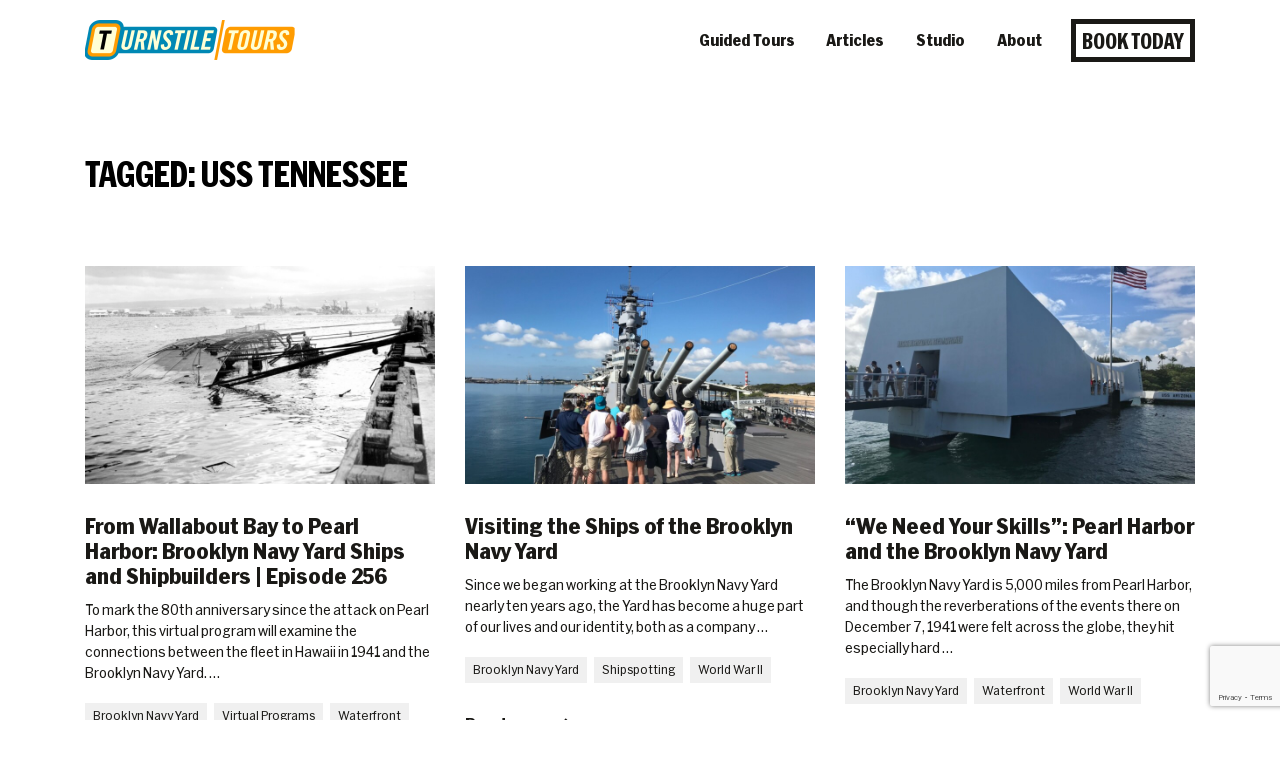

--- FILE ---
content_type: text/html; charset=UTF-8
request_url: https://turnstiletours.com/tag/uss-tennessee/
body_size: 22115
content:

<!doctype html>
<html dir="ltr" lang="en-US">
  <head>
  <meta charset="utf-8">
<script type="text/javascript">
/* <![CDATA[ */
var gform;gform||(document.addEventListener("gform_main_scripts_loaded",function(){gform.scriptsLoaded=!0}),document.addEventListener("gform/theme/scripts_loaded",function(){gform.themeScriptsLoaded=!0}),window.addEventListener("DOMContentLoaded",function(){gform.domLoaded=!0}),gform={domLoaded:!1,scriptsLoaded:!1,themeScriptsLoaded:!1,isFormEditor:()=>"function"==typeof InitializeEditor,callIfLoaded:function(o){return!(!gform.domLoaded||!gform.scriptsLoaded||!gform.themeScriptsLoaded&&!gform.isFormEditor()||(gform.isFormEditor()&&console.warn("The use of gform.initializeOnLoaded() is deprecated in the form editor context and will be removed in Gravity Forms 3.1."),o(),0))},initializeOnLoaded:function(o){gform.callIfLoaded(o)||(document.addEventListener("gform_main_scripts_loaded",()=>{gform.scriptsLoaded=!0,gform.callIfLoaded(o)}),document.addEventListener("gform/theme/scripts_loaded",()=>{gform.themeScriptsLoaded=!0,gform.callIfLoaded(o)}),window.addEventListener("DOMContentLoaded",()=>{gform.domLoaded=!0,gform.callIfLoaded(o)}))},hooks:{action:{},filter:{}},addAction:function(o,r,e,t){gform.addHook("action",o,r,e,t)},addFilter:function(o,r,e,t){gform.addHook("filter",o,r,e,t)},doAction:function(o){gform.doHook("action",o,arguments)},applyFilters:function(o){return gform.doHook("filter",o,arguments)},removeAction:function(o,r){gform.removeHook("action",o,r)},removeFilter:function(o,r,e){gform.removeHook("filter",o,r,e)},addHook:function(o,r,e,t,n){null==gform.hooks[o][r]&&(gform.hooks[o][r]=[]);var d=gform.hooks[o][r];null==n&&(n=r+"_"+d.length),gform.hooks[o][r].push({tag:n,callable:e,priority:t=null==t?10:t})},doHook:function(r,o,e){var t;if(e=Array.prototype.slice.call(e,1),null!=gform.hooks[r][o]&&((o=gform.hooks[r][o]).sort(function(o,r){return o.priority-r.priority}),o.forEach(function(o){"function"!=typeof(t=o.callable)&&(t=window[t]),"action"==r?t.apply(null,e):e[0]=t.apply(null,e)})),"filter"==r)return e[0]},removeHook:function(o,r,t,n){var e;null!=gform.hooks[o][r]&&(e=(e=gform.hooks[o][r]).filter(function(o,r,e){return!!(null!=n&&n!=o.tag||null!=t&&t!=o.priority)}),gform.hooks[o][r]=e)}});
/* ]]> */
</script>

  <meta http-equiv="x-ua-compatible" content="ie=edge">
  <meta name="viewport" content="width=device-width, initial-scale=1">
  <link rel="stylesheet" type="text/css" href="https://cdn.jsdelivr.net/gh/vaakash/socializer@2f749eb/css/socializer.min.css">
  <script src="https://kit.fontawesome.com/dd6d647e32.js" crossorigin="anonymous"></script>
  <title>USS Tennessee - Turnstile Tours</title>
	<style>img:is([sizes="auto" i], [sizes^="auto," i]) { contain-intrinsic-size: 3000px 1500px }</style>
	
		<!-- All in One SEO 4.9.0 - aioseo.com -->
	<meta name="robots" content="max-image-preview:large" />
	<link rel="canonical" href="/tag/uss-tennessee/" />
	<meta name="generator" content="All in One SEO (AIOSEO) 4.9.0" />
		<script type="application/ld+json" class="aioseo-schema">
			{"@context":"https:\/\/schema.org","@graph":[{"@type":"BreadcrumbList","@id":"https:\/\/turnstiletours.com\/tag\/uss-tennessee\/#breadcrumblist","itemListElement":[{"@type":"ListItem","@id":"https:\/\/turnstiletours.com#listItem","position":1,"name":"Home","item":"https:\/\/turnstiletours.com","nextItem":{"@type":"ListItem","@id":"\/tag\/uss-tennessee\/#listItem","name":"USS Tennessee"}},{"@type":"ListItem","@id":"\/tag\/uss-tennessee\/#listItem","position":2,"name":"USS Tennessee","previousItem":{"@type":"ListItem","@id":"https:\/\/turnstiletours.com#listItem","name":"Home"}}]},{"@type":"CollectionPage","@id":"https:\/\/turnstiletours.com\/tag\/uss-tennessee\/#collectionpage","url":"https:\/\/turnstiletours.com\/tag\/uss-tennessee\/","name":"USS Tennessee - Turnstile Tours","inLanguage":"en-US","isPartOf":{"@id":"https:\/\/turnstiletours.com\/#website"},"breadcrumb":{"@id":"https:\/\/turnstiletours.com\/tag\/uss-tennessee\/#breadcrumblist"}},{"@type":"Organization","@id":"https:\/\/turnstiletours.com\/#organization","name":"Turnstile Tours","description":"Explore How New York City Works","url":"https:\/\/turnstiletours.com\/","telephone":"+13479038687","logo":{"@type":"ImageObject","url":"\/wp-content\/uploads\/2023\/08\/logo.png","@id":"https:\/\/turnstiletours.com\/tag\/uss-tennessee\/#organizationLogo"},"image":{"@id":"https:\/\/turnstiletours.com\/tag\/uss-tennessee\/#organizationLogo"},"sameAs":["https:\/\/www.facebook.com\/TurnstileTours\/","https:\/\/twitter.com\/turnstiletours","https:\/\/www.instagram.com\/turnstiletours\/","https:\/\/www.linkedin.com\/company\/turnstile-tours\/about\/"]},{"@type":"WebSite","@id":"https:\/\/turnstiletours.com\/#website","url":"https:\/\/turnstiletours.com\/","name":"Turnstile Tours","description":"Explore How New York City Works","inLanguage":"en-US","publisher":{"@id":"https:\/\/turnstiletours.com\/#organization"}}]}
		</script>
		<!-- All in One SEO -->

<link rel='dns-prefetch' href='//www.google.com' />
<link rel='dns-prefetch' href='//fh-kit.com' />
<style id='classic-theme-styles-inline-css' type='text/css'>
/*! This file is auto-generated */
.wp-block-button__link{color:#fff;background-color:#32373c;border-radius:9999px;box-shadow:none;text-decoration:none;padding:calc(.667em + 2px) calc(1.333em + 2px);font-size:1.125em}.wp-block-file__button{background:#32373c;color:#fff;text-decoration:none}
</style>
<link rel="stylesheet" href="/wp-content/plugins/all-in-one-seo-pack/dist/Lite/assets/css/table-of-contents/global.e90f6d47.css"><style id='global-styles-inline-css' type='text/css'>
:root{--wp--preset--aspect-ratio--square: 1;--wp--preset--aspect-ratio--4-3: 4/3;--wp--preset--aspect-ratio--3-4: 3/4;--wp--preset--aspect-ratio--3-2: 3/2;--wp--preset--aspect-ratio--2-3: 2/3;--wp--preset--aspect-ratio--16-9: 16/9;--wp--preset--aspect-ratio--9-16: 9/16;--wp--preset--color--black: #000000;--wp--preset--color--cyan-bluish-gray: #abb8c3;--wp--preset--color--white: #ffffff;--wp--preset--color--pale-pink: #f78da7;--wp--preset--color--vivid-red: #cf2e2e;--wp--preset--color--luminous-vivid-orange: #ff6900;--wp--preset--color--luminous-vivid-amber: #fcb900;--wp--preset--color--light-green-cyan: #7bdcb5;--wp--preset--color--vivid-green-cyan: #00d084;--wp--preset--color--pale-cyan-blue: #8ed1fc;--wp--preset--color--vivid-cyan-blue: #0693e3;--wp--preset--color--vivid-purple: #9b51e0;--wp--preset--gradient--vivid-cyan-blue-to-vivid-purple: linear-gradient(135deg,rgba(6,147,227,1) 0%,rgb(155,81,224) 100%);--wp--preset--gradient--light-green-cyan-to-vivid-green-cyan: linear-gradient(135deg,rgb(122,220,180) 0%,rgb(0,208,130) 100%);--wp--preset--gradient--luminous-vivid-amber-to-luminous-vivid-orange: linear-gradient(135deg,rgba(252,185,0,1) 0%,rgba(255,105,0,1) 100%);--wp--preset--gradient--luminous-vivid-orange-to-vivid-red: linear-gradient(135deg,rgba(255,105,0,1) 0%,rgb(207,46,46) 100%);--wp--preset--gradient--very-light-gray-to-cyan-bluish-gray: linear-gradient(135deg,rgb(238,238,238) 0%,rgb(169,184,195) 100%);--wp--preset--gradient--cool-to-warm-spectrum: linear-gradient(135deg,rgb(74,234,220) 0%,rgb(151,120,209) 20%,rgb(207,42,186) 40%,rgb(238,44,130) 60%,rgb(251,105,98) 80%,rgb(254,248,76) 100%);--wp--preset--gradient--blush-light-purple: linear-gradient(135deg,rgb(255,206,236) 0%,rgb(152,150,240) 100%);--wp--preset--gradient--blush-bordeaux: linear-gradient(135deg,rgb(254,205,165) 0%,rgb(254,45,45) 50%,rgb(107,0,62) 100%);--wp--preset--gradient--luminous-dusk: linear-gradient(135deg,rgb(255,203,112) 0%,rgb(199,81,192) 50%,rgb(65,88,208) 100%);--wp--preset--gradient--pale-ocean: linear-gradient(135deg,rgb(255,245,203) 0%,rgb(182,227,212) 50%,rgb(51,167,181) 100%);--wp--preset--gradient--electric-grass: linear-gradient(135deg,rgb(202,248,128) 0%,rgb(113,206,126) 100%);--wp--preset--gradient--midnight: linear-gradient(135deg,rgb(2,3,129) 0%,rgb(40,116,252) 100%);--wp--preset--font-size--small: 13px;--wp--preset--font-size--medium: 20px;--wp--preset--font-size--large: 36px;--wp--preset--font-size--x-large: 42px;--wp--preset--spacing--20: 0.44rem;--wp--preset--spacing--30: 0.67rem;--wp--preset--spacing--40: 1rem;--wp--preset--spacing--50: 1.5rem;--wp--preset--spacing--60: 2.25rem;--wp--preset--spacing--70: 3.38rem;--wp--preset--spacing--80: 5.06rem;--wp--preset--shadow--natural: 6px 6px 9px rgba(0, 0, 0, 0.2);--wp--preset--shadow--deep: 12px 12px 50px rgba(0, 0, 0, 0.4);--wp--preset--shadow--sharp: 6px 6px 0px rgba(0, 0, 0, 0.2);--wp--preset--shadow--outlined: 6px 6px 0px -3px rgba(255, 255, 255, 1), 6px 6px rgba(0, 0, 0, 1);--wp--preset--shadow--crisp: 6px 6px 0px rgba(0, 0, 0, 1);}:where(.is-layout-flex){gap: 0.5em;}:where(.is-layout-grid){gap: 0.5em;}body .is-layout-flex{display: flex;}.is-layout-flex{flex-wrap: wrap;align-items: center;}.is-layout-flex > :is(*, div){margin: 0;}body .is-layout-grid{display: grid;}.is-layout-grid > :is(*, div){margin: 0;}:where(.wp-block-columns.is-layout-flex){gap: 2em;}:where(.wp-block-columns.is-layout-grid){gap: 2em;}:where(.wp-block-post-template.is-layout-flex){gap: 1.25em;}:where(.wp-block-post-template.is-layout-grid){gap: 1.25em;}.has-black-color{color: var(--wp--preset--color--black) !important;}.has-cyan-bluish-gray-color{color: var(--wp--preset--color--cyan-bluish-gray) !important;}.has-white-color{color: var(--wp--preset--color--white) !important;}.has-pale-pink-color{color: var(--wp--preset--color--pale-pink) !important;}.has-vivid-red-color{color: var(--wp--preset--color--vivid-red) !important;}.has-luminous-vivid-orange-color{color: var(--wp--preset--color--luminous-vivid-orange) !important;}.has-luminous-vivid-amber-color{color: var(--wp--preset--color--luminous-vivid-amber) !important;}.has-light-green-cyan-color{color: var(--wp--preset--color--light-green-cyan) !important;}.has-vivid-green-cyan-color{color: var(--wp--preset--color--vivid-green-cyan) !important;}.has-pale-cyan-blue-color{color: var(--wp--preset--color--pale-cyan-blue) !important;}.has-vivid-cyan-blue-color{color: var(--wp--preset--color--vivid-cyan-blue) !important;}.has-vivid-purple-color{color: var(--wp--preset--color--vivid-purple) !important;}.has-black-background-color{background-color: var(--wp--preset--color--black) !important;}.has-cyan-bluish-gray-background-color{background-color: var(--wp--preset--color--cyan-bluish-gray) !important;}.has-white-background-color{background-color: var(--wp--preset--color--white) !important;}.has-pale-pink-background-color{background-color: var(--wp--preset--color--pale-pink) !important;}.has-vivid-red-background-color{background-color: var(--wp--preset--color--vivid-red) !important;}.has-luminous-vivid-orange-background-color{background-color: var(--wp--preset--color--luminous-vivid-orange) !important;}.has-luminous-vivid-amber-background-color{background-color: var(--wp--preset--color--luminous-vivid-amber) !important;}.has-light-green-cyan-background-color{background-color: var(--wp--preset--color--light-green-cyan) !important;}.has-vivid-green-cyan-background-color{background-color: var(--wp--preset--color--vivid-green-cyan) !important;}.has-pale-cyan-blue-background-color{background-color: var(--wp--preset--color--pale-cyan-blue) !important;}.has-vivid-cyan-blue-background-color{background-color: var(--wp--preset--color--vivid-cyan-blue) !important;}.has-vivid-purple-background-color{background-color: var(--wp--preset--color--vivid-purple) !important;}.has-black-border-color{border-color: var(--wp--preset--color--black) !important;}.has-cyan-bluish-gray-border-color{border-color: var(--wp--preset--color--cyan-bluish-gray) !important;}.has-white-border-color{border-color: var(--wp--preset--color--white) !important;}.has-pale-pink-border-color{border-color: var(--wp--preset--color--pale-pink) !important;}.has-vivid-red-border-color{border-color: var(--wp--preset--color--vivid-red) !important;}.has-luminous-vivid-orange-border-color{border-color: var(--wp--preset--color--luminous-vivid-orange) !important;}.has-luminous-vivid-amber-border-color{border-color: var(--wp--preset--color--luminous-vivid-amber) !important;}.has-light-green-cyan-border-color{border-color: var(--wp--preset--color--light-green-cyan) !important;}.has-vivid-green-cyan-border-color{border-color: var(--wp--preset--color--vivid-green-cyan) !important;}.has-pale-cyan-blue-border-color{border-color: var(--wp--preset--color--pale-cyan-blue) !important;}.has-vivid-cyan-blue-border-color{border-color: var(--wp--preset--color--vivid-cyan-blue) !important;}.has-vivid-purple-border-color{border-color: var(--wp--preset--color--vivid-purple) !important;}.has-vivid-cyan-blue-to-vivid-purple-gradient-background{background: var(--wp--preset--gradient--vivid-cyan-blue-to-vivid-purple) !important;}.has-light-green-cyan-to-vivid-green-cyan-gradient-background{background: var(--wp--preset--gradient--light-green-cyan-to-vivid-green-cyan) !important;}.has-luminous-vivid-amber-to-luminous-vivid-orange-gradient-background{background: var(--wp--preset--gradient--luminous-vivid-amber-to-luminous-vivid-orange) !important;}.has-luminous-vivid-orange-to-vivid-red-gradient-background{background: var(--wp--preset--gradient--luminous-vivid-orange-to-vivid-red) !important;}.has-very-light-gray-to-cyan-bluish-gray-gradient-background{background: var(--wp--preset--gradient--very-light-gray-to-cyan-bluish-gray) !important;}.has-cool-to-warm-spectrum-gradient-background{background: var(--wp--preset--gradient--cool-to-warm-spectrum) !important;}.has-blush-light-purple-gradient-background{background: var(--wp--preset--gradient--blush-light-purple) !important;}.has-blush-bordeaux-gradient-background{background: var(--wp--preset--gradient--blush-bordeaux) !important;}.has-luminous-dusk-gradient-background{background: var(--wp--preset--gradient--luminous-dusk) !important;}.has-pale-ocean-gradient-background{background: var(--wp--preset--gradient--pale-ocean) !important;}.has-electric-grass-gradient-background{background: var(--wp--preset--gradient--electric-grass) !important;}.has-midnight-gradient-background{background: var(--wp--preset--gradient--midnight) !important;}.has-small-font-size{font-size: var(--wp--preset--font-size--small) !important;}.has-medium-font-size{font-size: var(--wp--preset--font-size--medium) !important;}.has-large-font-size{font-size: var(--wp--preset--font-size--large) !important;}.has-x-large-font-size{font-size: var(--wp--preset--font-size--x-large) !important;}
:where(.wp-block-post-template.is-layout-flex){gap: 1.25em;}:where(.wp-block-post-template.is-layout-grid){gap: 1.25em;}
:where(.wp-block-columns.is-layout-flex){gap: 2em;}:where(.wp-block-columns.is-layout-grid){gap: 2em;}
:root :where(.wp-block-pullquote){font-size: 1.5em;line-height: 1.6;}
</style>
<link rel="stylesheet" href="https://fh-kit.com/buttons/v2/?blue=0088B4"><link rel="stylesheet" href="/wp-content/plugins/sheets-to-wp-table-live-sync-pro/assets/public/styles/frontend.min.css"><link rel="stylesheet" href="/wp-content/plugins/sheets-to-wp-table-live-sync/assets/public/styles/frontend.min.css"><link rel="stylesheet" href="/wp-content/plugins/sheets-to-wp-table-live-sync-pro/assets/public/styles/style-1.min.css"><link rel="stylesheet" href="/wp-content/themes/turnstile/dist/styles/main.css"><script src="/wp-includes/js/jquery/jquery.min.js"></script><script src="/wp-includes/js/jquery/jquery-migrate.min.js"></script><script src="/wp-content/plugins/sheets-to-wp-table-live-sync/assets/public/common/datatables/tables/js/jquery.datatables.min.js"></script><script src="/wp-content/plugins/sheets-to-wp-table-live-sync/assets/public/common/datatables/tables/js/datatables.semanticui.min.js"></script><script src="/wp-content/plugins/sheets-to-wp-table-live-sync/assets/public/scripts/moment/moment.min.js"></script><script src="/wp-content/plugins/sheets-to-wp-table-live-sync/assets/public/scripts/moment/datetime-moment.js"></script></head>
  <body class="archive tag tag-uss-tennessee tag-277 wp-theme-turnstile">
    <a id="skip-link" class="btn btn-secondary" href="#main-content">Skip to main content</a>
    <!--[if IE]>
      <div class="alert alert-warning">
        You are using an <strong>outdated</strong> browser. Please <a href="http://browsehappy.com/">upgrade your browser</a> to improve your experience.      </div>
    <![endif]-->
    <header class="banner bg-white" role="banner">
  <div class="container">
    <div class="row align-items-center">
      <div class="col-7 col-md-4 col-lg-3">
        <a href="https://turnstiletours.com/" class="brand"><img src="https://turnstiletours.com/wp-content/themes/turnstile/dist/images/logo.png" alt="Turnstile Tours"></a>
      </div>
      <div class="col-5 d-md-none mobile-toggle">
        <button class="navbar-toggler collapsed" type="button" data-toggle="collapse" data-target="#nav-primary" aria-controls="nav-primary" aria-expanded="false" aria-label="Toggle navigation" id="nav-primaryToggle"><i class="fas fa-bars"></i><i class="fas fa-times"></i></button>
      </div>

      <nav class="nav-primary navbar-collapse collapse" id="nav-primary" aria-label="Primary site links">
        <ul id="menu-primary-navigation" class="menu"><li class="menu-item menu-guided-tours"><a href="https://turnstiletours.com/tours/">Guided Tours</a></li>
<li class="active menu-item menu-articles"><a href="https://turnstiletours.com/news/">Articles</a></li>
<li class="menu-item menu-studio"><a href="https://turnstiletours.com/studio/">Studio</a></li>
<li class="menu-item menu-about"><a href="https://turnstiletours.com/about/">About</a></li>
</ul>        <a href="https://fareharbor.com/embeds/book/turnstiletours/items/calendar/?flow=42946&language=en-us&u=804c92aa-5cf8-481f-a94c-0d51d8ec8430&from-ssl=yes&ga4t=G-944LPR1D1X,__%3B&g4=yes&a=yes&back=https://turnstiletours.com/about/" target="" class="btn btn-outline btn-lg">Book today</a>      </nav>

    </div>
  </div>
</header>
    <div class="wrap container" role="document">
      <div class="content row">
        <main class="main" id="main-content" role="main">
          
<section class="page-header wp-full-width ">
  <div class="container">
    <div class="row">
      <div class="col-12  title">
                  <h1>Tagged: USS Tennessee</h1>
              </div>
          </div>
  </div>
</section>


<div class="articles-grid row">
  <article class="col-12 col-md-6 col-lg-4 post-15462 post type-post status-publish format-standard has-post-thumbnail hentry category-brooklyn-navy-yard category-virtual-programs category-waterfront category-world-war-ii tag-battle-of-taranto tag-brooklyn-navy-yard tag-cassin-young tag-chester-nimitz tag-clark-j-simmons tag-diving tag-doris-miller tag-dry-dock tag-edward-j-marquart tag-franklin-d-roosevelt tag-history tag-homer-wallin tag-japan tag-kagoshima-bay tag-london-naval-treaty tag-pacific-fleet tag-pearl-harbor tag-pearl-harbor-navy-yard tag-richard-johnson tag-salvage tag-ship-repair tag-shipbuilding tag-treaty-cruisers tag-uss-arizona tag-uss-dale tag-uss-helena tag-uss-honolulu tag-uss-hull tag-uss-new-orleans tag-uss-oglala tag-uss-tennessee tag-uss-utah tag-uss-vestal tag-washington-naval-treaty tag-world-war-ii tag-world-war-ii-in-the-pacific">
  <a href="/from-wallabout-bay-to-pearl-harbor-brooklyn-navy-yard-ships-and-shipbuilders/" class="d-flex article-link bg-white">
    <header>
      <h3 class="entry-title">From Wallabout Bay to Pearl Harbor: Brooklyn Navy Yard Ships and Shipbuilders | Episode 256</h3>
      <div class="entry-excerpt">
        <p>To mark the 80th anniversary since the attack on Pearl Harbor, this virtual program will examine the connections between the fleet in Hawaii in 1941 and the Brooklyn Navy Yard. &hellip;</p>
      </div>
      <ul class="category">
              <li>Brooklyn Navy Yard</li>
              <li>Virtual Programs</li>
              <li>Waterfront</li>
              <li>World War II</li>
            </ul>

      <p class="readmore">Read more<i class="fa-sharp fa-solid fa-arrow-right" aria-hidden="true"></i></p>
    </header>
    <figure>
      <img width="800" height="500" src="/wp-content/uploads/2021/11/Ogalala-Salvage-scaled-1-800x500.jpg" class="attachment-eight-five-md size-eight-five-md wp-post-image" alt="" decoding="async" fetchpriority="high" srcset="/wp-content/uploads/2021/11/Ogalala-Salvage-scaled-1-800x500.jpg 800w, /wp-content/uploads/2021/11/Ogalala-Salvage-scaled-1-1600x1000.jpg 1600w, /wp-content/uploads/2021/11/Ogalala-Salvage-scaled-1-1200x750.jpg 1200w, /wp-content/uploads/2021/11/Ogalala-Salvage-scaled-1-400x250.jpg 400w, /wp-content/uploads/2021/11/Ogalala-Salvage-scaled-1-120x75.jpg 120w" sizes="(max-width: 800px) 100vw, 800px">    </figure>
  </a>
</article>
  <article class="col-12 col-md-6 col-lg-4 post-11553 post type-post status-publish format-standard has-post-thumbnail hentry category-brooklyn-navy-yard category-shipspotting category-world-war-ii tag-aircraft-carrier tag-alfred-thayer-mahan tag-battleship tag-brooklyn-navy-yard tag-greenport tag-hawaii tag-matthew-c-perry tag-naval-war-college tag-newport tag-north-fork tag-pearl-harbor tag-the-influence-of-sea-power-upon-history tag-uss-arizona tag-uss-iowa tag-uss-missouri tag-uss-ohio tag-uss-saratoga tag-uss-tennessee tag-uss-vestal tag-world-war-ii">
  <a href="/visiting-ships-brooklyn-navy-yard/" class="d-flex article-link bg-white">
    <header>
      <h3 class="entry-title">Visiting the Ships of the Brooklyn Navy Yard</h3>
      <div class="entry-excerpt">
        <p>Since we began working at the Brooklyn Navy Yard nearly ten years ago, the Yard has become a huge part of our lives and our identity, both as a company &hellip;</p>
      </div>
      <ul class="category">
              <li>Brooklyn Navy Yard</li>
              <li>Shipspotting</li>
              <li>World War II</li>
            </ul>

      <p class="readmore">Read more<i class="fa-sharp fa-solid fa-arrow-right" aria-hidden="true"></i></p>
    </header>
    <figure>
      <img width="800" height="500" src="/wp-content/uploads/2018/04/IMG_8685-e1624039472413-800x500.jpg" class="attachment-eight-five-md size-eight-five-md wp-post-image" alt="" decoding="async" srcset="/wp-content/uploads/2018/04/IMG_8685-e1624039472413-800x500.jpg 800w, /wp-content/uploads/2018/04/IMG_8685-e1624039472413-1600x1000.jpg 1600w, /wp-content/uploads/2018/04/IMG_8685-e1624039472413-1200x750.jpg 1200w, /wp-content/uploads/2018/04/IMG_8685-e1624039472413-400x250.jpg 400w, /wp-content/uploads/2018/04/IMG_8685-e1624039472413-120x75.jpg 120w" sizes="(max-width: 800px) 100vw, 800px">    </figure>
  </a>
</article>
  <article class="col-12 col-md-6 col-lg-4 post-4615 post type-post status-publish format-standard has-post-thumbnail hentry category-brooklyn-navy-yard category-waterfront category-world-war-ii tag-battleship tag-brooklyn-navy-yard tag-dry-dock tag-edward-j-marquart tag-pearl-harbor tag-ship-repair tag-shipbuilding tag-uss-arizona tag-uss-dale tag-uss-helena tag-uss-honolulu tag-uss-hull tag-uss-new-orleans tag-uss-oglala tag-uss-panay tag-uss-tennessee tag-uss-vestal tag-world-war-ii tag-world-war-ii-in-the-pacific">
  <a href="/we-need-your-skills-pearl-harbor-and-the-brooklyn-navy-yard/" class="d-flex article-link bg-white">
    <header>
      <h3 class="entry-title">&#8220;We Need Your Skills&#8221;: Pearl Harbor and the Brooklyn Navy Yard</h3>
      <div class="entry-excerpt">
        <p>The Brooklyn Navy Yard&nbsp;is 5,000 miles from Pearl Harbor, and though the reverberations of the events there on December 7, 1941 were felt across the globe, they hit especially hard &hellip;</p>
      </div>
      <ul class="category">
              <li>Brooklyn Navy Yard</li>
              <li>Waterfront</li>
              <li>World War II</li>
            </ul>

      <p class="readmore">Read more<i class="fa-sharp fa-solid fa-arrow-right" aria-hidden="true"></i></p>
    </header>
    <figure>
      <img width="800" height="500" src="/wp-content/uploads/2018/04/IMG_8669-e1624039437148-800x500.jpg" class="attachment-eight-five-md size-eight-five-md wp-post-image" alt="" decoding="async" srcset="/wp-content/uploads/2018/04/IMG_8669-e1624039437148-800x500.jpg 800w, /wp-content/uploads/2018/04/IMG_8669-e1624039437148-1600x1000.jpg 1600w, /wp-content/uploads/2018/04/IMG_8669-e1624039437148-1200x750.jpg 1200w, /wp-content/uploads/2018/04/IMG_8669-e1624039437148-400x250.jpg 400w, /wp-content/uploads/2018/04/IMG_8669-e1624039437148-120x75.jpg 120w" sizes="(max-width: 800px) 100vw, 800px">    </figure>
  </a>
</article>
</div>


<section class="featured-block tt-block wp-full-width" id="CTA">
  <div class="container">
    <a href="/tours/private-tours/" target="" class="bg-yellow featured-link">
      <div class="row">
        <div class="col-12 col-md-6 details">
          <article>
            <h2>Get a one of a kind personalized learning experience</h2>
            <div class="entry-content">
              <p>We have experience hosting a range of audiences, from college classes to birthday parties to company outings, and we customize our tours to meet your group’s interests and needs.</p>
              <p class="readmore">Book a private tour today<i class="fa-sharp fa-solid fa-arrow-right" aria-hidden="true"></i></p>
            </div>
          </article>
        </div>
        <div class="col-12 col-md-6 media">
          <figure>
            <img loading="lazy" decoding="async" width="1000" height="857" src="/wp-content/uploads/2023/08/IMG_5446-3-1000x857.jpg" class="attachment-seven-six-lg size-seven-six-lg" alt="Workers walk alongside a large stone dry dock in the Brooklyn Navy Yard with two white tugboats below and a red and white crane on the right." srcset="/wp-content/uploads/2023/08/IMG_5446-3-1000x857.jpg 1000w, /wp-content/uploads/2023/08/IMG_5446-3-1400x1200.jpg 1400w, /wp-content/uploads/2023/08/IMG_5446-3-700x600.jpg 700w, /wp-content/uploads/2023/08/IMG_5446-3-350x300.jpg 350w, /wp-content/uploads/2023/08/IMG_5446-3-110x94.jpg 110w" sizes="auto, (max-width: 1000px) 100vw, 1000px" />          </figure>
        </div>
      </div>
    </a>
  </div>
</section>
        </main><!-- /.main -->
              </div><!-- /.content -->
    </div><!-- /.wrap -->
    <footer class="content-info" role="contentinfo">
  <div class="container">
    <div class="row">
      <div class="col-12 col-sm-11 col-md-9 col-lg-6">
        <a href="https://turnstiletours.com/" class="brand"><img src="https://turnstiletours.com/wp-content/themes/turnstile/dist/images/logo.svg" alt="Turnstile Tours"></a>
        <section class="newsletter-signup">
          <p>Join our newsletter to stay up to date on features and releases.</p>
          
                <div class='gf_browser_chrome gform_wrapper gravity-theme gform-theme--no-framework' data-form-theme='gravity-theme' data-form-index='0' id='gform_wrapper_1' ><div id='gf_1' class='gform_anchor' tabindex='-1'></div><form method='post' enctype='multipart/form-data' target='gform_ajax_frame_1' id='gform_1'  action='/tag/uss-tennessee/#gf_1' data-formid='1' novalidate><div class='gf_invisible ginput_recaptchav3' data-sitekey='6Lc1zyIpAAAAAJEr12EJmqDze93DSrAg8-NaP93Z' data-tabindex='0'><input id="input_9e4ac593f2b5cde8e633ad1c4ff5c880" class="gfield_recaptcha_response" type="hidden" name="input_9e4ac593f2b5cde8e633ad1c4ff5c880" value=""/></div>
                        <div class='gform-body gform_body'><div id='gform_fields_1' class='gform_fields top_label form_sublabel_below description_below validation_below'><div id="field_1_1" class="gfield gfield--type-email gfield--width-half gfield_contains_required field_sublabel_below gfield--no-description field_description_below field_validation_below gfield_visibility_visible"  ><label class='gfield_label gform-field-label' for='input_1_1'>Email<span class="gfield_required"><span class="gfield_required gfield_required_text">(Required)</span></span></label><div class='ginput_container ginput_container_email'>
                            <input name='input_1' id='input_1_1' type='email' value='' class='large'   placeholder='Enter your email' aria-required="true" aria-invalid="false"  />
                        </div></div><div id="field_submit" class="gfield gfield--type-submit gfield--width-half field_sublabel_below gfield--no-description field_description_below field_validation_below gfield_visibility_visible"  data-field-class="gform_editor_submit_container" data-field-position="inline" ><input type='submit' id='gform_submit_button_1' class='gform-button gform-button--white  button' onclick='gform.submission.handleButtonClick(this);' data-submission-type='submit' value='Subscribe'  /></div></div></div>
        <div class='gform-footer gform_footer top_label'>  <input type='hidden' name='gform_ajax' value='form_id=1&amp;title=&amp;description=&amp;tabindex=0&amp;theme=gravity-theme&amp;styles=[]&amp;hash=6d3700cc285eb2957aaaee01c25cbc83' />
            <input type='hidden' class='gform_hidden' name='gform_submission_method' data-js='gform_submission_method_1' value='iframe' />
            <input type='hidden' class='gform_hidden' name='gform_theme' data-js='gform_theme_1' id='gform_theme_1' value='gravity-theme' />
            <input type='hidden' class='gform_hidden' name='gform_style_settings' data-js='gform_style_settings_1' id='gform_style_settings_1' value='[]' />
            <input type='hidden' class='gform_hidden' name='is_submit_1' value='1' />
            <input type='hidden' class='gform_hidden' name='gform_submit' value='1' />
            
            <input type='hidden' class='gform_hidden' name='gform_currency' data-currency='USD' value='7D22I0evrievpFZ/iKOKX7UVKMgr1aFvElgxubVyKyjMwJTChDCUZN/SQRw3kDPeZeESDUbuYaooehc+/2Dd+hnvzTG4Kyoly16/LUciRl/iFM0=' />
            <input type='hidden' class='gform_hidden' name='gform_unique_id' value='' />
            <input type='hidden' class='gform_hidden' name='state_1' value='WyJbXSIsImIyZTgxZDc5NGUxYzNjMmMzZjc2YTA0MmI3N2I1ZjQwIl0=' />
            <input type='hidden' autocomplete='off' class='gform_hidden' name='gform_target_page_number_1' id='gform_target_page_number_1' value='0' />
            <input type='hidden' autocomplete='off' class='gform_hidden' name='gform_source_page_number_1' id='gform_source_page_number_1' value='1' />
            <input type='hidden' name='gform_field_values' value='' />
            
        </div>
                        </form>
                        </div>
		                <iframe style='display:none;width:0px;height:0px;' src='about:blank' name='gform_ajax_frame_1' id='gform_ajax_frame_1' title='This iframe contains the logic required to handle Ajax powered Gravity Forms.'></iframe>
		                <script type="text/javascript">
/* <![CDATA[ */
 gform.initializeOnLoaded( function() {gformInitSpinner( 1, 'https://turnstiletours.com/wp-content/plugins/gravityforms/images/spinner.svg', true );jQuery('#gform_ajax_frame_1').on('load',function(){var contents = jQuery(this).contents().find('*').html();var is_postback = contents.indexOf('GF_AJAX_POSTBACK') >= 0;if(!is_postback){return;}var form_content = jQuery(this).contents().find('#gform_wrapper_1');var is_confirmation = jQuery(this).contents().find('#gform_confirmation_wrapper_1').length > 0;var is_redirect = contents.indexOf('gformRedirect(){') >= 0;var is_form = form_content.length > 0 && ! is_redirect && ! is_confirmation;var mt = parseInt(jQuery('html').css('margin-top'), 10) + parseInt(jQuery('body').css('margin-top'), 10) + 100;if(is_form){jQuery('#gform_wrapper_1').html(form_content.html());if(form_content.hasClass('gform_validation_error')){jQuery('#gform_wrapper_1').addClass('gform_validation_error');} else {jQuery('#gform_wrapper_1').removeClass('gform_validation_error');}setTimeout( function() { /* delay the scroll by 50 milliseconds to fix a bug in chrome */ jQuery(document).scrollTop(jQuery('#gform_wrapper_1').offset().top - mt); }, 50 );if(window['gformInitDatepicker']) {gformInitDatepicker();}if(window['gformInitPriceFields']) {gformInitPriceFields();}var current_page = jQuery('#gform_source_page_number_1').val();gformInitSpinner( 1, 'https://turnstiletours.com/wp-content/plugins/gravityforms/images/spinner.svg', true );jQuery(document).trigger('gform_page_loaded', [1, current_page]);window['gf_submitting_1'] = false;}else if(!is_redirect){var confirmation_content = jQuery(this).contents().find('.GF_AJAX_POSTBACK').html();if(!confirmation_content){confirmation_content = contents;}jQuery('#gform_wrapper_1').replaceWith(confirmation_content);jQuery(document).scrollTop(jQuery('#gf_1').offset().top - mt);jQuery(document).trigger('gform_confirmation_loaded', [1]);window['gf_submitting_1'] = false;wp.a11y.speak(jQuery('#gform_confirmation_message_1').text());}else{jQuery('#gform_1').append(contents);if(window['gformRedirect']) {gformRedirect();}}jQuery(document).trigger("gform_pre_post_render", [{ formId: "1", currentPage: "current_page", abort: function() { this.preventDefault(); } }]);        if (event && event.defaultPrevented) {                return;        }        const gformWrapperDiv = document.getElementById( "gform_wrapper_1" );        if ( gformWrapperDiv ) {            const visibilitySpan = document.createElement( "span" );            visibilitySpan.id = "gform_visibility_test_1";            gformWrapperDiv.insertAdjacentElement( "afterend", visibilitySpan );        }        const visibilityTestDiv = document.getElementById( "gform_visibility_test_1" );        let postRenderFired = false;        function triggerPostRender() {            if ( postRenderFired ) {                return;            }            postRenderFired = true;            gform.core.triggerPostRenderEvents( 1, current_page );            if ( visibilityTestDiv ) {                visibilityTestDiv.parentNode.removeChild( visibilityTestDiv );            }        }        function debounce( func, wait, immediate ) {            var timeout;            return function() {                var context = this, args = arguments;                var later = function() {                    timeout = null;                    if ( !immediate ) func.apply( context, args );                };                var callNow = immediate && !timeout;                clearTimeout( timeout );                timeout = setTimeout( later, wait );                if ( callNow ) func.apply( context, args );            };        }        const debouncedTriggerPostRender = debounce( function() {            triggerPostRender();        }, 200 );        if ( visibilityTestDiv && visibilityTestDiv.offsetParent === null ) {            const observer = new MutationObserver( ( mutations ) => {                mutations.forEach( ( mutation ) => {                    if ( mutation.type === 'attributes' && visibilityTestDiv.offsetParent !== null ) {                        debouncedTriggerPostRender();                        observer.disconnect();                    }                });            });            observer.observe( document.body, {                attributes: true,                childList: false,                subtree: true,                attributeFilter: [ 'style', 'class' ],            });        } else {            triggerPostRender();        }    } );} ); 
/* ]]> */
</script>
          <small>By subscribing you agree to with our <a href="/privacy-policy/">Privacy Policy</a> and provide consent to receive updates from our company.</small>        </section>
      </div>
      <div class="col-6 col-md-4 col-lg-2">
                <nav role="navigation" aria-label="Offerings links" class="nav-footer">
          <h3>Events + Tours</h3>
          <ul id="menu-footer-navigation-offerings" class="menu"><li class="menu-item menu-guided-tours"><a href="https://turnstiletours.com/tours/">Guided Tours</a></li>
<li class="menu-item menu-custom-tours"><a href="https://turnstiletours.com/tours/private-tours/">Custom Tours</a></li>
<li class="menu-item menu-gift-certificates"><a href="https://turnstiletours.com/gift-certificates/">Gift Certificates</a></li>
<li class="menu-item menu-calendar"><a href="https://fareharbor.com/embeds/book/turnstiletours/items/calendar/?flow=42946&#038;language=en-us&#038;u=804c92aa-5cf8-481f-a94c-0d51d8ec8430&#038;from-ssl=yes&#038;ga4t=G-944LPR1D1X,__%3B&#038;g4=yes&#038;a=yes&#038;back=https://turnstiletours.com/about/">Calendar</a></li>
<li class="menu-item menu-book-now"><a href="https://fareharbor.com/embeds/book/turnstiletours/items/calendar/?flow=42946&#038;language=en-us&#038;u=804c92aa-5cf8-481f-a94c-0d51d8ec8430&#038;from-ssl=yes&#038;ga4t=G-944LPR1D1X,__%3B&#038;g4=yes&#038;a=yes&#038;back=https://turnstiletours.com/about/">Book Now</a></li>
<li class="menu-item menu-accessibility"><a href="https://turnstiletours.com/accessibility/">Accessibility</a></li>
</ul>        </nav>
              </div>
      <div class="col-6 col-md-4 col-lg-2">
                <nav role="navigation" aria-label="Company links" class="nav-footer">
          <h3>Company</h3>
          <ul id="menu-footer-navigation-company-info" class="menu"><li class="menu-item menu-studio"><a href="https://turnstiletours.com/studio/">Studio</a></li>
<li class="menu-item menu-about"><a href="https://turnstiletours.com/about/">About</a></li>
<li class="menu-item menu-press"><a href="/category/press/">Press</a></li>
<li class="menu-item menu-faq"><a href="https://turnstiletours.com/faq/">FAQ</a></li>
<li class="menu-item menu-contact"><a href="https://turnstiletours.com/contact/">Contact</a></li>
<li class="menu-item menu-search"><a href="https://turnstiletours.com/search/">Search</a></li>
</ul>        </nav>
              </div>
      <div class="col-6 col-md-4 col-lg-2">
                <nav role="navigation" aria-label="Social Media links" class="nav-social">
          <h3>Follow Us</h3>
          <ul id="menu-social-navigation" class="menu"><li class="menu-item menu-facebook"><a target="_blank" href="https://www.facebook.com/TurnstileTours/"><i class="fa-brands fa-facebook-f" aria-hidden="true" title="Facebook"></i><span>Facebook</span></a></li>
<li class="menu-item menu-instagram"><a target="_blank" href="https://www.instagram.com/turnstiletours/"><i class="fa-brands fa-instagram" aria-hidden="true" title="Instagram"></i><span>Instagram</span></a></li>
<li class="menu-item menu-linkedin"><a target="_blank" href="https://www.linkedin.com/company/turnstile-tours/"><i class="fa-brands fa-linkedin-in" aria-hidden="true" title="LinkedIn"></i><span>LinkedIn</span></a></li>
<li class="menu-item menu-youtube"><a href="https://www.youtube.com/turnstiletours"><i class="fa-brands fa-youtube" aria-hidden="true" title="YouTube"></i><span>YouTube</span></a></li>
</ul>        </nav>
              </div>
    </div>
  </div>
  <section class="copyright-legal bg-black">
    <div class="container">
      <div class="row">
        <div class="col-12 col-md-6">
          <p class="copyright">&copy; Turnstile Tours, Inc. 2012-2026</p>
        </div>
        <div class="col-12 col-md-6">
                <nav role="navigation" aria-label="Legal links" class="nav-footer-legal">
          <ul id="menu-footer-navigation-legal" class="menu"><li class="menu-item menu-privacy-policy"><a href="https://turnstiletours.com/privacy-policy/">Privacy Policy</a></li>
<li class="menu-item menu-benefit-reports"><a href="https://turnstiletours.com/benefit-reports/">Benefit Reports</a></li>
</ul>        </nav>
                </div>
      </div>
    </div>
  </section>
</footer>
<script type="speculationrules">
{"prefetch":[{"source":"document","where":{"and":[{"href_matches":"\/*"},{"not":{"href_matches":["\/wp-*.php","\/wp-admin\/*","\/wp-content\/uploads\/*","\/wp-content\/*","\/wp-content\/plugins\/*","\/wp-content\/themes\/turnstile\/*","\/*\\?(.+)"]}},{"not":{"selector_matches":"a[rel~=\"nofollow\"]"}},{"not":{"selector_matches":".no-prefetch, .no-prefetch a"}}]},"eagerness":"conservative"}]}
</script>
<!-- FareHarbor plugin activated --><script src="https://fareharbor.com/embeds/api/v1/?autolightframe=yes"></script><link rel="stylesheet" href="/wp-content/plugins/gravityforms/assets/css/dist/basic.min.css"><link rel="stylesheet" href="/wp-content/plugins/gravityforms/assets/css/dist/theme-components.min.css"><link rel="stylesheet" href="/wp-content/plugins/gravityforms/assets/css/dist/theme.min.css"><script src="/wp-content/plugins/all-in-one-seo-pack/dist/Lite/assets/table-of-contents.95d0dfce.js"></script><script type="text/javascript" id="gforms_recaptcha_recaptcha-js-extra">
/* <![CDATA[ */
var gforms_recaptcha_recaptcha_strings = {"nonce":"27359addf4","disconnect":"Disconnecting","change_connection_type":"Resetting","spinner":"https:\/\/turnstiletours.com\/wp-content\/plugins\/gravityforms\/images\/spinner.svg","connection_type":"classic","disable_badge":"","change_connection_type_title":"Change Connection Type","change_connection_type_message":"Changing the connection type will delete your current settings.  Do you want to proceed?","disconnect_title":"Disconnect","disconnect_message":"Disconnecting from reCAPTCHA will delete your current settings.  Do you want to proceed?","site_key":"6Lc1zyIpAAAAAJEr12EJmqDze93DSrAg8-NaP93Z"};
/* ]]> */
</script>
<script src="https://www.google.com/recaptcha/api.js?render=6Lc1zyIpAAAAAJEr12EJmqDze93DSrAg8-NaP93Z" defer data-wp-strategy="defer"></script><script src="/wp-content/plugins/gravityformsrecaptcha/js/frontend.min.js" defer data-wp-strategy="defer"></script><script src="/wp-content/plugins/sheets-to-wp-table-live-sync-pro/assets/public/common/DataTables/buttons.min.js"></script><script src="/wp-content/plugins/sheets-to-wp-table-live-sync-pro/assets/public/common/DataTables/jszip.min.js"></script><script src="/wp-content/plugins/sheets-to-wp-table-live-sync-pro/assets/public/common/DataTables/vfs_fonts.js"></script><script src="/wp-content/plugins/sheets-to-wp-table-live-sync-pro/assets/public/common/DataTables/buttons.html5.min.js"></script><script src="/wp-content/plugins/sheets-to-wp-table-live-sync-pro/assets/public/common/DataTables/buttons.print.min.js"></script><script src="/wp-includes/js/jquery/ui/core.min.js"></script><script src="/wp-includes/js/jquery/ui/mouse.min.js"></script><script src="/wp-includes/js/jquery/ui/draggable.min.js"></script><script type="text/javascript" id="GSWPTS-frontend-js-js-extra">
/* <![CDATA[ */
var front_end_data = {"admin_ajax":"https:\/\/turnstiletours.com\/wp-admin\/admin-ajax.php","asynchronous_loading":"on","isProActive":"1","strings":{"db-title":"Create beautiful tables from Google Sheets","new-tables":"Create new table","tables-created":"Tables created","loading":"Loading...","no-tables-have-been-created-yet":"No tables have been created yet","tables-will-be-appeared-here-once-you-create-them":"Tables will be appeared here once you create them","create-new-table":"Create new table","need-help":"Need help?","watch-now":"Watch Now","search-tb":"Search tables","search-items":"Search items","search-btn":"Search","clear-btn":"Clear","tooltip-0":"This title will be shown on the top of your table","tooltip-1":"Copy the URL of your Google Sheet from your browser and paste it in the box below. Make sure your sheet is public.","tooltip-2":"Copy the Google Sheet URL from your browser and paste it here to create table. Changing this URL will change your table.","tooltip-3":"If this is enabled, the box showing number of entries will be hidden for the viewers","tooltip-4":"If enabled, the search box will be hidden for viewers","tooltip-5":"Enable this option to hide the table title for the viewers","tooltip-6":"If checked, the sorting option will be enabled for viewers when they view the table","tooltip-7":"If enabled the entry info showing number of current entries out of all the entries will be hidden","tooltip-8":"Enable this to hide the pagination for viewers","tooltip-9":"Display multiple tables using tabs. Just like your google sheets","tooltip-10":"Title of the tab group","tooltip-11":"Enter the title for this tab","tooltip-12":"Select the table which will be shown in this tab from the dropdown below","tooltip-13":"Enable this to hide the selected columns on mobile","tooltip-14":"Enable this to hide the selected column on desktop","tooltip-15":"This is the list of the hidden columns. Removing a column from this list will make them visible again","tooltip-16":"This is the list of the hidden rows. Removing a row from this list will make them visible again","tooltip-17":"This is the list of the hidden cells. Removing a cell from this list will make them visible again","tooltip-18":"Use direct google sheet embed link with text content, More flexiable and easy to use","tooltip-19":"Use old way [  ] pair to generate link","tooltip-20":"Copy the URL of your Google Sheet from your browser and paste it in the box below. Make sure your sheet is public..","tooltip-21":"Copy the URL of your Google Sheet and paste it here.","tooltip-22":"Allows the users to download the table in the format that you select below","tooltip-23":"For the links on the table you can decide what will happen when a link is clicked","tooltip-24":"The link opens in the same tab where the table is","tooltip-25":"The link will be opened on a new tab","tooltip-26":"Allow 'Smart links' to load multiple embeed links with text from Google Sheet. To use this makesure 'Smart link' support selected from 'link support mechanism' in 'Settings' menu. However, if there is no embeed links in the Sheet or your'e using pretty link format, then there is no need to use it, which will reduces loading time and makes the table load faster.","tooltip-27":"Allow images to be loaded from sheets. You can use it to import images if you have them in Google Sheets. However, if there is no image in the Sheet, there is no need to use it, which will reduces loading time and makes the table load faster.","tooltip-28":"If enabled the table will load faster for the viewers","tooltip-29":"Choose how the table cell will look","tooltip-30":"Cell will expand according to the content","tooltip-31":"Cell will be wrapped according to the content","tooltip-32":"Choose how the table will look on devices with small screens","tooltip-33":"Let the browser decide the behavior of the responsiveness","tooltip-34":"The table rows will be collapse on  each other in one column","tooltip-35":"A horizontal scrollbar will appear for the users to scroll the table left and right","tooltip-36":"Enable this feature to showcase your Sheet's merged cells seamlessly on the WordPress frontend table.","tooltip-37":"Select the number of rows to show per page","tooltip-38":"Select the table height. If the table height is lower there will be a vertical scrollbar to scroll through the rows","tooltip-39":"Quickly change your table's look and feel using themes","tooltip-40":"Enable this feature to import colors and text styles directly from a Google Sheet, instead of using the predefined theme above","tooltip-41":"If this is checked, the tab group title will not be visible in the front end","tooltip-42":"Choose where you want to show the tab","tooltip-43":"The tabs will be shown first and the table will be shown after it","tooltip-44":"The table will be shown first and the tab will be shown after it","tooltip-45":"Set the cursor behavior on your table","tooltip-46":"You can easily highlight text for copy-paste","tooltip-47":"You can effortlessly move the table horizontally (left-right).","tooltip-48":"Allow checkbox to be loaded from sheets. You can use it to import checkox if you have them in Google Sheets.","tooltip-50":"Enable row and column coloring","tooltip-51":"Choose the column or row to add colors","tooltip-52":"Add color on column","tooltip-53":"Add color on row","tooltip-54":"Select which column to sort on load, or keep the format from Google Sheets.","tooltip-55":"Choose the order of sorting for the selected column.","tooltip-56":"Specify the maximum time (in seconds) the plugin will wait for a response from the Google server. A higher timeout allows more time to receive a complete response, but may delay table loading; a lower timeout can speed up loading but may result in missing data if the response isn\u2019t fully received. A setting between 10 and 15 seconds is generally recommended for balanced performance.","tooltip-57":"Choose how you want to sort your table on load. Select a specific column to sort by (either ascending or descending), or keep the same format as in Google Sheets.","tooltip-58":"Select this to make the custom theme available for all tables. If unchecked, the theme will only be used for this table.","tooltip-59":"If selected, any changes made to your theme will be automatically applied to all other tables with the same theme, ensuring consistency across them. If the theme does not exist in other tables, it will be cloned with update style.","tooltip-60":"Adjust the header\u2019s offset to prevent overlap with sticky menus or other elements at the top of the page.","tooltip-61":"Set how many columns from the left side of the table should remain fixed while scrolling.","tooltip-62":"Set how many columns from the right side of the table should remain fixed while scrolling.","tooltip-63":"When this option is enabled, the cache won't trigger any API request to update data from sheets. This helps improve performance and reduce server load. Important: If this is enabled before turning on features like merged cells, links, images, or importing table styles from Google Sheets, those features might not appear until the cache expires. To avoid this, enable all necessary features first, then active the cache feaure and then turn on this option. You can also change the cache expiry time in Settings.","tooltip-64":"Set how many days the cache should be stored in transients. Once the transient expires, the data will automatically refresh from the connected Google Sheets with updated data.","add-new-table":"Add new table","please-activate-your-license":"Please activate your license","activate":"Activate","db-headway":"What\u2019s new?","save-changes":"Save changes","managing-tabs":"1. Managing tabs","tab-settings":"2. Tab settings","table-settings":"Table Settings","managing-tabs-title":"Managing tabs","tab-settings-title":"Tab settings","save-and-move":"Save & go to Manage Tab","save-and-move-dashboard":"Go to Dashboard","go-to-dashboard":"Save changes","copy-mail":"COPY EMAL","id-table":"ID: TB_","tab-short-copy":"Copied!","wiz-back":"Back","wiz-next":"Next","tab-1":"Tab 1 title","mng-tab":"Manage Tab","no-tab":"No tab group found!","no-tab-match":"No tab group matches to your search term","select-table-for-tab":"Select table for this tab.","sel-pagination":"Select Pagination","sort-by-name":"Name","sort-by-id":"ID","sort-by-date":"Date","ascending":"Ascending","descending":"Descending","above":"above","below":"below","no-table-found":"No tables found!","no-table-match":"No tables matches to your search term","shortcode":"Shortcode","manage-tab":"1. Managing tabs","create-table":"Create table","change-theme-table-style":"Change theme and table style","change-table-theme":"You can change table theme below. You will find more customization in the dashboard. ","get-pro":"Get Pro ","pro":"PRO","to-create-table-from-any-tab":"to create table from any tab of your Google SpreadSheet.","copy-the-url":"Copy the URL of your Google Sheet and paste it here.","google-sheet-url":"Add Google Sheet URL","creating-new-table":"Creating new table","create-wooCommerce-product":"Create WooCommerce product table easily!","install-stock-sync-for-wooCommerce":"Install Stock Sync for WooCommerce","and sync your store products":"and sync your store products to Google Sheets. Use the synced Google Sheet to create table. It\u2019s easy!","install-now":"Install now","table-title":"Table title","please-reduce-title-to-save":"Please reduce title to save.","gsu":"Google Sheet URL","show-table-title":"Show Table title","table-top-elements":"Table top elements","hide-ent":"Show entries","hide-search-box":"Show search box","swap":"Swap","hide-title":"Hide title","allow-sorting":"Allow Table Sorting","sorting-control":"Hide sorting controls from table","auto-sorting":"Set Default Table Sorting on Load","col-sorting":"Sort By Column","order-sorting":"Sort By Order","sort-by":"Sort By","enb-fixed-clmn":"Freeze Table Columns","left-clmn-header":"Left Columns Numbers","right-clmn-header":"Right Columns Numbers","fixed-header":"Freeze Table Header","header-offset":"Header Offset","table-bottom-ele":"Table bottom elements","hide-entry-info":"Show entry info","hide-pagi":"Show pagination","swap-pos":"Swap position","swapped-pos":"Swapped position","theme-alert":"Themes cannot be used when the \"Import colors and text styles from sheet\" feature is enabled","doc-2":"What date format can I use?","doc-2-ans":"When working with date formats in your table, you have various options to choose from. Avoid using a <span class='date-format'><code>comma separator<\/code><\/span>, but consider formats such as <br> e.g. <span class='date-format'><code>2005-06-07<\/code> | <code>2005\/06\/07<\/code> | <code>2005 06 07<\/code> | <code>June 7- 2005<\/code> | <code>June 7 2005<\/code> | <code>7th June 2005<\/code><\/span>","doc-3":"Which one is better for link support?","doc-3-ans":"For enhanced link functionality, it's advisable to utilize <span class='date-format'><code>Smart Link<\/code><\/span> over the <span class='date-format'><code>Pretty Link<\/code><\/span>. Smart Link is known for its robust and user-friendly features.","doc-5":"Why my table taking too long to load?","doc-5-ans":"If your table is taking too long to load, it may be due to the presence of a substantial amount of data in Google Sheets, along with images and links. If your sheet doesn't contain images or links, consider disabling <span class='date-format'><code>links and Image support<\/code><\/span> within the <span class='date-format'><code>Utility<\/code><\/span> settings of Table Customization to expedite table loading. Utilizing the cache feature can also improve loading times.","doc-6":"How long table data can take to update if Cache is activated?","doc-6-ans":"When the cache feature is active, updates to your table data are not reliant on your browser's cache. Changes made in your sheet may take approximately 15-40 seconds to reflect. To view the latest updates, simply refresh the page after this timeframe.","doc-7":"How do I find tutorials about using the plugin?","doc-7-ans":"Please visit our <a target='_blank' href='https:\/\/www.youtube.com\/playlist?list=PLd6WEu38CQSyY-1rzShSfsHn4ZVmiGNLP'>YouTube playlist<\/a>, where we post tutorials on how you can use different features of the plugin.","doc-9":"How can I create a table from an imported XLSX file in google spreadsheets?","doc-9-ans":"Make sure to import the XLSX file into Google Spreadsheets in the following ways. Create a new blank spreadsheet, then navigate to `<span class='date-format'><code> File > Import > Upload<\/code><\/span>` Drag the XLSX files to import. Then share the spreadsheets from 'General Access'. Please visit our <a target='_blank' href='https:\/\/www.youtube.com\/playlist?list=PLd6WEu38CQSyY-1rzShSfsHn4ZVmiGNLP'>YouTube playlist<\/a>, where we post tutorials on how you can use XLSX file imported in google spreadsheets.","documentation":"Documentation","vt":"Video Tutorial","prof-need-help":"Get professional help via our ticketing system","faq":"Frequently Asked Question","get-plugin":"Get the most out of the plugin. Go Pro!","unlock-all":"Unlock all features","link-supp":"Link Support to import links from sheet","pre-built-sheet-style":"Pre-built amazing table styles where Each styles is different from one another","hide-row-based-on":"Hide your google sheet table rows based on your custom row selection","unlimited-fetch-from-gs":"Unlimited Row Sync and fetch unlimited rows from Google spreadsheet","export-json":"Export as JSON","export-csv":"Export as CSV","export-pdf":"Export as PDF","export-excel":"Export as Excel","print":"Print Table","copy":"Copy to Clipboard","live-sync-is-limited":"Live sync is limited to 30 rows.","table-10-limited":"In your free plan, you are limited to creating 10 tables. Upgrade to create more.","upgrade-pro":"Upgrade to Pro","for-showing-full":"for showing full google sheet.","data-source":"1. Data source","table-theme":"2. Table theme","tc":"3. Table customization","hide-row-col":"4. Hide Rows\/Column","conditional-view":"5. Conditional Table View","table-desc":"Table description","show-table-desc":"Show Table description","data-source-title":"Data source","table-theme-title":"Table theme","tc-title":"Table customization","hide-row-col-title":"Hide Rows\/Column","conditional-view-title":"Conditional Table View","save":"Save","lp":"Loading Preview...","dashboard":"Dashboard","get-unlimited-access":"Get unlimited access","CTF":"Create tables first to manage tabs","manage-tab-is-not-available":"Manage tab is not available because you don\u2019t have any tables yet. Please create tables first","display-multiple":"Display multiple tables using tabs.","manage-new-tabs":"Manage new tabs","tabs-created":"Tabs created","no-tabs-found":"No tabs found with the key","tab-title":"Tab Title","add-tab":"Add tab","tab-group-title":"Tab group title","lts-data":"Let\u2019s bring meaning to your data","create-beautifully-designed-tables":"Create beautifully designed tables from Google sheets and customize as you need.","other-prodct":"Our Other Products","remarkable-product":"Experience remarkable WordPress products with a new level of power, beauty, and human-centered designs. Think you know WordPress products? Think Deeper!","hidden-cell":"Hidden Cells on Desktop","hidden-cell-mob":"Hidden Cells on Mobile","hide-cell":"Hide Cells","hidden-row":"Hidden Rows on Desktop","hidden-row-mob":"Hidden Rows on Mobile","hide-row":"Hide Rows","same-desktop":"Same as desktop","hidden-column":"Hidden Columns on Desktop","hidden-column-mob":"Hidden Columns on Mobile","hide-column-desktop":"Hide columns on desktop","hide-column-mobile":"Hide columns on mobile","hide-column":"Hide Columns","hide-desktop":"Hide on Desktop","hide-mobile":"Hide on Mobile","desktop":"Desktop","mobile":"Mobile","click-on-the-cells":"Click on the cells on the table below that you want to hide","click-on-the-rows":"Click on the rows on the table below that you want to hide","click-on-the-col":"Click on the column on the table below that you want to hide","new":"New","save-settings":"Save settings","custom-css":"Custom CSS","recommended":"Recommended","with-pretty-link":"With Pretty link","with-smart-link":"With Smart link","asynchronous-loading":"Asynchronous loading","async-content":"Enable this feature to load the table faster. The table will load in the frontend after loading all content with a pre-loader. If this feature is disabled then the table will load with the reloading of browser every time.","choose-link-support":"Choose your link support mechanism in WP Tables","write-own-css":"Write your own custom CSS to design the table or the page itself. Activate the Pro extension to enable custom CSS option","performance":"Performance","script-content":"Choose how you want to load your table scripts","global-loading":"Global loading","global-loading-details":"Load the scripts on all the pages and posts in your website.","optimized-loading":"Optimized loading","optimized-loading-details":"Load scripts only on the relevant pages\/posts in your website where the table is added.","WPPOOL":"WPPOOL","powered-by":"Powered by","default-mail":"Default Email App","open-default-mail":"Open your default email app","copy-content":"Copy email address to your clipboard","yahoo":"Yahoo","yahoo-content":"Open Yahoo in browser","outlook":"Outlook","outlook-content":"Open Outlook in browser","gmail":"Gmail","gmail-content":"Open Gmail in browser","support-modal-title":"Select the convenient option to connect with us","Delete":"Delete","tab-group-delete":"This Tab Group will be deleted. It will not appear on your website anymore, if you used it somewhere","Cancel":"Cancel","confirmation-delete":"Are you sure to delete this Tab Group?","Utility":"Utility","Style":"Styling","Layout":"Layout","table_customization_layout":"Layout","let-export":"Let user export table","Excel":"Excel","JSON":"JSON","Copy":"Copy","CSV":"CSV","PDF":"PDF","Print":"Print","link-behave":"Link redirection behaviour","open-ct-window":"Opens in current window","open-new-window":"Opens in a new window","cursor-behavior":"Cursor behavior inside the table","highlight-and-copy":"Text selection mode","left-to-right":"Table navigation mode (left-right)","import-links":"Import links from sheet","import-checkbox":"Import checkbox from sheet","specific-column":"Enable sorting by specific columns in","sorting-ascending":"Ascending","sorting-descending":"Descending","sorting-checkbox-content":"within the table","import-image":"Import images from sheet","cache-table":"Cache table for faster loading time","frequent-cache":"Prevent frequent cache updates for faster table loading","freq-content":"New changes from Google Sheets will appear only after the cache expires. Features like links, images, and merged cells may not show until the cache refreshes. Cache expiry time can be adjusted in Settings \u2014> Performance.","cell-formatting":"Cell formatting style","expanded":"Expanded","wrapped":"Wrapped","responsive-style":"Responsive style","default":"Default","collapsible-style":"Collapsible Style","scrollable-style":"Scrollable Style","row-per-page":"Rows to show per page","All":"All","100":"100","50":"50","30":"30","15":"15","10":"10","5":"5","1":"1","-1":"-1","limited-to-msg":"The table is limited to 100 rows.","limited-to-msg-2":"to show the full Google Sheet with awesome customizations.","upgrade-now":"Upgrade Now \u2192","table-height":"Table height","default-height":"Default height","400px":"400px","500px":"500px","600px":"600px","700px":"700px","800px":"800px","900px":"900px","1000px":"1000px","select-theme":"Select theme","import-color-from-sheet":"Import colors and text styles from sheet","unlock":"Unlock","Default-Style":"Default Style","Simple":"Simple","Dark-Table-wiz":"Dark Table","Dark-Table":"Simple on dark","Stripped-Table":"Stripped Table","minimal-Table":"Minimal on dark","hover-style":"Hover Style","minimal-elegant-style":"Minimal elegant","Taliwind-Style":"Taliwind Style","Uppercase-heading":"Uppercase heading","create-success":"Table creation successfull","colored-column":"Colored Column","vertical-style":"Vertical style","minimal-simple-style":"Minimal","dark-style-theme":"Dark knight","uppercase-elegant-theme":"Uppercase elegant","merge-cells":"Merge cells","beta":"Beta","merge-cells-notice":"Sorting feature is disabled. Your sheet contains vertically merged cells, so you can't use the sorting feature and merge cell feature altogether.","are-you-sure-to-disable":"Are you sure to disable?","imported-style-desc":"Colors and text styles from your Google Sheet won\u2019t be imported anymore. A default theme will be selected for you if you haven\u2019t selected one already","yes-disable":"Yes, Disable","yes-enable":"Enable for Faster Loading","are-you-sure-to-enable-frequent-mode":"Prevent Live Sync?","frequent-cache-note":"Table data will only refresh when the cache expires. This improves performance but may delay content updates. You can adjust the cache expiry time in Settings \u2192 Performance.","frequent-mode-desc":"Enabling this feature will skip live sync until your cache expires. Make sure your Google Sheet up to date and you've enabled all necessary features (images, links, merged cells, etc.) from the settings first.","Dashboard":"Dashboard","manage-tab-submenu":"Manage Tab","Settings":"Settings","get-started":"Get Started","Skip":"Skip","add-sheets":"Add Google Sheet URL","recommended-plugins":"Recommended Plugins","filtering_show":"Show","filtering_entries":"entries","search":"Search:","dataTables_info_showing":"Showing","dataTables_info_to":"to","dataTables_info_of":"of","first":"First","previous":"Previous","next":"Next","last":"last","data-empty-notice":"No matching records found","copy-shortcode":"Copy shortcode","copy-shortcode-to-use-in-page":"Copy the shortcode to use in in any page or post. Gutenberg and Elementor blocks are also supported","are-you-sure-to-delete":"Are you sure to delete the table? ","confirmation-about-to-delete":"You are about to delete the table. This will permanently delete the table(s)","merge-alert":"Vertical merge found!","merge-info":"Please make sure to keep the sorting feature disabled. Google sheet doesn't filter over a range containing vertical merges.","merge-confirm":"OK","active-merge-condition-alert":"Your sheet contains vertically merged cells, so you can not use the sorting feature. Sorting may break the table design and format. Please ensure that you have enabled either the vertical merge cell feature or the sorting feature, or confirm that your sheet has no vertical merges. If your table design still breaks even with sorting disabled, consider reloading the sheet or clicking save again to reflect the necessary fixes. To get the sorting feature visit Display settings > Disable sorting","After-the-table":"After the table","Before-the-table":"Before the table","Tab-position":"Tab position","hide-grp-title":"Hide tab group title","do-not-have-table":"Manage tab is not available because you don\u2019t have any tables yet. Please create tables first","create-table-to-manage":"Create tables first to manage tabs","tab-groups-will-appear-here":"Tab groups will appear here once you create them","no-tab-grp-created":"No tab groups have been created yet","tab-grp-title":"Show tab group title","header-color-title":"HEADER COLORS","text-color-title":"TEXT COLORS","body-title":"BODY COLORS","table-text-title":"TABLE TEXTS","table-hover-title":"TABLE HOVER","row-title":"ROW COLORS","column-title":"COLUMN COLORS","border-title":"BORDER COLORS","customize-theme-options-title":"Customize Theme Options","border-style-title":"Border Style","theme-reset":"Reset","bg-color":"Background color","txt-color":"Text color","first-cl-txt-color":"First column text color","rest-txt-color":"Rest body text color","remaning-txt-color":"Remaining column text color","hover-color":"Hover color","hover-text-color":"Hover text color","table-bg-color":"Table background color","table-hover-color":"Table hover color","table-border-color":"Table border color","table-text-color":"Table text color","border-color":"Border Color","out-border-color":"Outside body border","inside-border-color":"Inside border","even-row-color":"Even row color","odd-row-color":"Odd row color","even-column-color":"Even column color","odd-column-color":"Odd column color","outside-border-type":"Outside border type","outside-border":"Outside border","solid-border":"Solid border","rounded-border":"Rounded border","border-radius":"Border radius","update-changes":"Update Theme","theme-name":"Theme name","theme-colors":"Theme colors","active-column-colors":"Column color","active-row-colors":"Row color","edit-theme":"Edit","yes-delete":"Yes, Delete","yes-reset":"Yes, Reset","add-theme":"Create Theme","theme-alert-delete":"Can\u2019t delete active theme!","theme-delete-notice":"The theme is active and currently in use. Please select another theme for your table before deleting this one","confirmation-theme-delete":"Are you sure to delete theme?","confirmation-theme-delete-notice":"This theme wil be deleted and it can not be recovered. Are you sure to delete it?","confirmation-theme-reset":"Are you sure to reset?","confirmation-theme-reset-notice":"All of your changes & customization will be lost","enable-row-column-ordering":"Enable row and column coloring","none":"None","row-wise":"Row wise","col-wise":"Column wise","select-coloring":"Select coloring","hover-mode":"Hover mode","+new-theme":"+ New Theme","apply-theme-globally":"Apply this custom theme to all tables","style-theme-globally":"Apply this same style for the other table","df-pagination":"Default pagination","md-pagination":"Modern pagination","minimal-pagination":"Minimal pagination","tailwind-pagination":"Tailwind pagination","outline-pagination":"Outlined pagination","color-picker":"Color Picker","pagination-color-will":"Pagination color will change based on your selected color","pg-style":"Pagination Style","pagination":"Pagination","active-pagination-color":"Active pagination color","keep-pagination-in-middle":"Keep pagination in middle","confirm":"Confirm","basic-display":"Basic Display (default)","column-specific":"Enable Column-Specific Search","choose-how-you-want":"Choose how you want to Display the table","table-will-show-by-default":"Table will show by default and work accordingly. Nothing special here","a-search-field":"Turn your table into a powerful search-engine! Visitors will initially see a search box instead of the table. Based on their input, they will receive filtered data in a streamlined table view. Ideal for searching both broad and specific ranges of information from your Google Sheets (e.g., student records, employee info, etc.).","search-only-display":"Search-Only Display","user-specific-display":"User-Specific Display","Upcoming":"Upcoming","displayed-only-to-logged-in-users":"Enhance personalization with this mode. It allows the table to be displayed only to the logged-in users based on their credentials or unique data (e.g., username or email) stored in the Google Sheets. There will be no search box, preventing anyone from searching other users' data.","password-pin-protected":"This mode adds an extra layer of security to your data. The table is protected by a password or PIN, ensuring that only authorized users can unlock and see the table information.","protected-view":"Protected View","loading-header":"Loading headers...","want-to-display-your-search":"Choose Search-Result Trigger Option","show-search-result-once-Typing":"Show search result once Typing","show-search-result-after-pressing":"Show search result after pressing Search button","column-for-table-search":"Select a column to search within its data. Results will only show matches from the selected column. If no column is selected, the search will apply to all data in the Google Sheet.","unable-to-access":"Unable to access the Sheet! Please follow the instructions below:","on-your-google":"On your Google Sheet, click on the","button-located-at":"button located at the top-right corner. Then on the popup, choose the","anyone-with-the-link":"\u201cAnyone with the link\u201d","option-under-general":"option under General access","click-on-the":"Click on the","icon-on-the-popup":"icon on the popup and ensure that the option","viewers-and-Commenters":"\u201cViewers and commenters can see the option to download, print, and copy\u201d","is-selected":"is selected","share":"Share","save-the-changes":"Save the changes by clicking on the","done":"Done","button":"button","General":"General","seconds":"seconds","make-your-first-table":"Let\u2019s make your first table","help-on-your-first-table":"Let us help you with your first table creation. You are just a step away from creating beautiful tables from your Google Sheets","days":"Day ","timeout-label":"Response Timeout: ","timestamp-label":"Timestamp: ","timeout-content":"Choose the maximum response timeout the table need to wait","cache-timestamp":"Choose the maximum day to store the cache","the-table":"the table","edit-table":"Edit table","duplicate-table":"Duplicate table","delete-table":"Delete table","name-used":"Name already used, please use another name for theme","name-need":"Name field can not be empty"},"iconsURL":{"curlyBrackets":"https:\/\/turnstiletours.com\/wp-content\/plugins\/sheets-to-wp-table-live-sync-pro\/assets\/public\/icons\/brackets-curly-update.svg","copySolid":"https:\/\/turnstiletours.com\/wp-content\/plugins\/sheets-to-wp-table-live-sync-pro\/assets\/public\/icons\/copy-solid-update.svg","fileCSV":"https:\/\/turnstiletours.com\/wp-content\/plugins\/sheets-to-wp-table-live-sync-pro\/assets\/public\/icons\/file-csv-solid-update.svg","fileExcel":"https:\/\/turnstiletours.com\/wp-content\/plugins\/sheets-to-wp-table-live-sync-pro\/assets\/public\/icons\/file-excel-solid-update.svg","filePdf":"https:\/\/turnstiletours.com\/wp-content\/plugins\/sheets-to-wp-table-live-sync-pro\/assets\/public\/icons\/file-pdf-solid-update.svg","printIcon":"https:\/\/turnstiletours.com\/wp-content\/plugins\/sheets-to-wp-table-live-sync-pro\/assets\/public\/icons\/print-solid-update.svg"},"nonce":"8d23606510"};
/* ]]> */
</script>
<script src="/wp-content/plugins/sheets-to-wp-table-live-sync/assets/public/scripts/frontend/frontend.min.js"></script><script src="/wp-content/themes/turnstile/dist/scripts/modernizr.js"></script><script src="/wp-content/themes/turnstile/dist/scripts/main.js"></script><script src="/wp-includes/js/dist/dom-ready.min.js"></script><script src="/wp-includes/js/dist/hooks.min.js"></script><script src="/wp-includes/js/dist/i18n.min.js"></script><script>
/* <![CDATA[ */
wp.i18n.setLocaleData( { 'text direction\u0004ltr': [ 'ltr' ] } );
/* ]]> */
</script><script src="/wp-includes/js/dist/a11y.min.js"></script><script defer='defer' src="/wp-content/plugins/gravityforms/js/jquery.json.min.js"></script><script type="text/javascript" id="gform_gravityforms-js-extra">
/* <![CDATA[ */
var gform_i18n = {"datepicker":{"days":{"monday":"Mo","tuesday":"Tu","wednesday":"We","thursday":"Th","friday":"Fr","saturday":"Sa","sunday":"Su"},"months":{"january":"January","february":"February","march":"March","april":"April","may":"May","june":"June","july":"July","august":"August","september":"September","october":"October","november":"November","december":"December"},"firstDay":1,"iconText":"Select date"}};
var gf_legacy_multi = [];
var gform_gravityforms = {"strings":{"invalid_file_extension":"This type of file is not allowed. Must be one of the following:","delete_file":"Delete this file","in_progress":"in progress","file_exceeds_limit":"File exceeds size limit","illegal_extension":"This type of file is not allowed.","max_reached":"Maximum number of files reached","unknown_error":"There was a problem while saving the file on the server","currently_uploading":"Please wait for the uploading to complete","cancel":"Cancel","cancel_upload":"Cancel this upload","cancelled":"Cancelled","error":"Error","message":"Message"},"vars":{"images_url":"https:\/\/turnstiletours.com\/wp-content\/plugins\/gravityforms\/images"}};
var gf_global = {"gf_currency_config":{"name":"U.S. Dollar","symbol_left":"$","symbol_right":"","symbol_padding":"","thousand_separator":",","decimal_separator":".","decimals":2,"code":"USD"},"base_url":"https:\/\/turnstiletours.com\/wp-content\/plugins\/gravityforms","number_formats":[],"spinnerUrl":"https:\/\/turnstiletours.com\/wp-content\/plugins\/gravityforms\/images\/spinner.svg","version_hash":"e138f8a922b340c70adf6f8427a2ff50","strings":{"newRowAdded":"New row added.","rowRemoved":"Row removed","formSaved":"The form has been saved.  The content contains the link to return and complete the form."}};
/* ]]> */
</script>
<script defer='defer' src="/wp-content/plugins/gravityforms/js/gravityforms.min.js"></script><script defer='defer' src="/wp-content/plugins/gravityforms/js/placeholders.jquery.min.js"></script><script defer='defer' src="/wp-content/plugins/gravityforms/assets/js/dist/utils.min.js"></script><script defer='defer' src="/wp-content/plugins/gravityforms/assets/js/dist/vendor-theme.min.js"></script><script type="text/javascript" id="gform_gravityforms_theme-js-extra">
/* <![CDATA[ */
var gform_theme_config = {"common":{"form":{"honeypot":{"version_hash":"e138f8a922b340c70adf6f8427a2ff50"},"ajax":{"ajaxurl":"https:\/\/turnstiletours.com\/wp-admin\/admin-ajax.php","ajax_submission_nonce":"d07c8bd004","i18n":{"step_announcement":"Step %1$s of %2$s, %3$s","unknown_error":"There was an unknown error processing your request. Please try again."}}}},"hmr_dev":"","public_path":"https:\/\/turnstiletours.com\/wp-content\/plugins\/gravityforms\/assets\/js\/dist\/","config_nonce":"22752157aa"};
/* ]]> */
</script>
<script defer='defer' src="/wp-content/plugins/gravityforms/assets/js/dist/scripts-theme.min.js"></script><script type="text/javascript">
/* <![CDATA[ */
 gform.initializeOnLoaded( function() { jQuery(document).on('gform_post_render', function(event, formId, currentPage){if(formId == 1) {if(typeof Placeholders != 'undefined'){
                        Placeholders.enable();
                    }} } );jQuery(document).on('gform_post_conditional_logic', function(event, formId, fields, isInit){} ) } ); 
/* ]]> */
</script>
<script type="text/javascript">
/* <![CDATA[ */
 gform.initializeOnLoaded( function() {jQuery(document).trigger("gform_pre_post_render", [{ formId: "1", currentPage: "1", abort: function() { this.preventDefault(); } }]);        if (event && event.defaultPrevented) {                return;        }        const gformWrapperDiv = document.getElementById( "gform_wrapper_1" );        if ( gformWrapperDiv ) {            const visibilitySpan = document.createElement( "span" );            visibilitySpan.id = "gform_visibility_test_1";            gformWrapperDiv.insertAdjacentElement( "afterend", visibilitySpan );        }        const visibilityTestDiv = document.getElementById( "gform_visibility_test_1" );        let postRenderFired = false;        function triggerPostRender() {            if ( postRenderFired ) {                return;            }            postRenderFired = true;            gform.core.triggerPostRenderEvents( 1, 1 );            if ( visibilityTestDiv ) {                visibilityTestDiv.parentNode.removeChild( visibilityTestDiv );            }        }        function debounce( func, wait, immediate ) {            var timeout;            return function() {                var context = this, args = arguments;                var later = function() {                    timeout = null;                    if ( !immediate ) func.apply( context, args );                };                var callNow = immediate && !timeout;                clearTimeout( timeout );                timeout = setTimeout( later, wait );                if ( callNow ) func.apply( context, args );            };        }        const debouncedTriggerPostRender = debounce( function() {            triggerPostRender();        }, 200 );        if ( visibilityTestDiv && visibilityTestDiv.offsetParent === null ) {            const observer = new MutationObserver( ( mutations ) => {                mutations.forEach( ( mutation ) => {                    if ( mutation.type === 'attributes' && visibilityTestDiv.offsetParent !== null ) {                        debouncedTriggerPostRender();                        observer.disconnect();                    }                });            });            observer.observe( document.body, {                attributes: true,                childList: false,                subtree: true,                attributeFilter: [ 'style', 'class' ],            });        } else {            triggerPostRender();        }    } ); 
/* ]]> */
</script>
    <script src="https://cdn.jsdelivr.net/gh/vaakash/socializer@2f749eb/js/socializer.min.js"></script>
  </body>
</html>


--- FILE ---
content_type: text/html; charset=utf-8
request_url: https://www.google.com/recaptcha/api2/anchor?ar=1&k=6Lc1zyIpAAAAAJEr12EJmqDze93DSrAg8-NaP93Z&co=aHR0cHM6Ly90dXJuc3RpbGV0b3Vycy5jb206NDQz&hl=en&v=N67nZn4AqZkNcbeMu4prBgzg&size=invisible&anchor-ms=20000&execute-ms=30000&cb=nfcedgb80uvo
body_size: 48660
content:
<!DOCTYPE HTML><html dir="ltr" lang="en"><head><meta http-equiv="Content-Type" content="text/html; charset=UTF-8">
<meta http-equiv="X-UA-Compatible" content="IE=edge">
<title>reCAPTCHA</title>
<style type="text/css">
/* cyrillic-ext */
@font-face {
  font-family: 'Roboto';
  font-style: normal;
  font-weight: 400;
  font-stretch: 100%;
  src: url(//fonts.gstatic.com/s/roboto/v48/KFO7CnqEu92Fr1ME7kSn66aGLdTylUAMa3GUBHMdazTgWw.woff2) format('woff2');
  unicode-range: U+0460-052F, U+1C80-1C8A, U+20B4, U+2DE0-2DFF, U+A640-A69F, U+FE2E-FE2F;
}
/* cyrillic */
@font-face {
  font-family: 'Roboto';
  font-style: normal;
  font-weight: 400;
  font-stretch: 100%;
  src: url(//fonts.gstatic.com/s/roboto/v48/KFO7CnqEu92Fr1ME7kSn66aGLdTylUAMa3iUBHMdazTgWw.woff2) format('woff2');
  unicode-range: U+0301, U+0400-045F, U+0490-0491, U+04B0-04B1, U+2116;
}
/* greek-ext */
@font-face {
  font-family: 'Roboto';
  font-style: normal;
  font-weight: 400;
  font-stretch: 100%;
  src: url(//fonts.gstatic.com/s/roboto/v48/KFO7CnqEu92Fr1ME7kSn66aGLdTylUAMa3CUBHMdazTgWw.woff2) format('woff2');
  unicode-range: U+1F00-1FFF;
}
/* greek */
@font-face {
  font-family: 'Roboto';
  font-style: normal;
  font-weight: 400;
  font-stretch: 100%;
  src: url(//fonts.gstatic.com/s/roboto/v48/KFO7CnqEu92Fr1ME7kSn66aGLdTylUAMa3-UBHMdazTgWw.woff2) format('woff2');
  unicode-range: U+0370-0377, U+037A-037F, U+0384-038A, U+038C, U+038E-03A1, U+03A3-03FF;
}
/* math */
@font-face {
  font-family: 'Roboto';
  font-style: normal;
  font-weight: 400;
  font-stretch: 100%;
  src: url(//fonts.gstatic.com/s/roboto/v48/KFO7CnqEu92Fr1ME7kSn66aGLdTylUAMawCUBHMdazTgWw.woff2) format('woff2');
  unicode-range: U+0302-0303, U+0305, U+0307-0308, U+0310, U+0312, U+0315, U+031A, U+0326-0327, U+032C, U+032F-0330, U+0332-0333, U+0338, U+033A, U+0346, U+034D, U+0391-03A1, U+03A3-03A9, U+03B1-03C9, U+03D1, U+03D5-03D6, U+03F0-03F1, U+03F4-03F5, U+2016-2017, U+2034-2038, U+203C, U+2040, U+2043, U+2047, U+2050, U+2057, U+205F, U+2070-2071, U+2074-208E, U+2090-209C, U+20D0-20DC, U+20E1, U+20E5-20EF, U+2100-2112, U+2114-2115, U+2117-2121, U+2123-214F, U+2190, U+2192, U+2194-21AE, U+21B0-21E5, U+21F1-21F2, U+21F4-2211, U+2213-2214, U+2216-22FF, U+2308-230B, U+2310, U+2319, U+231C-2321, U+2336-237A, U+237C, U+2395, U+239B-23B7, U+23D0, U+23DC-23E1, U+2474-2475, U+25AF, U+25B3, U+25B7, U+25BD, U+25C1, U+25CA, U+25CC, U+25FB, U+266D-266F, U+27C0-27FF, U+2900-2AFF, U+2B0E-2B11, U+2B30-2B4C, U+2BFE, U+3030, U+FF5B, U+FF5D, U+1D400-1D7FF, U+1EE00-1EEFF;
}
/* symbols */
@font-face {
  font-family: 'Roboto';
  font-style: normal;
  font-weight: 400;
  font-stretch: 100%;
  src: url(//fonts.gstatic.com/s/roboto/v48/KFO7CnqEu92Fr1ME7kSn66aGLdTylUAMaxKUBHMdazTgWw.woff2) format('woff2');
  unicode-range: U+0001-000C, U+000E-001F, U+007F-009F, U+20DD-20E0, U+20E2-20E4, U+2150-218F, U+2190, U+2192, U+2194-2199, U+21AF, U+21E6-21F0, U+21F3, U+2218-2219, U+2299, U+22C4-22C6, U+2300-243F, U+2440-244A, U+2460-24FF, U+25A0-27BF, U+2800-28FF, U+2921-2922, U+2981, U+29BF, U+29EB, U+2B00-2BFF, U+4DC0-4DFF, U+FFF9-FFFB, U+10140-1018E, U+10190-1019C, U+101A0, U+101D0-101FD, U+102E0-102FB, U+10E60-10E7E, U+1D2C0-1D2D3, U+1D2E0-1D37F, U+1F000-1F0FF, U+1F100-1F1AD, U+1F1E6-1F1FF, U+1F30D-1F30F, U+1F315, U+1F31C, U+1F31E, U+1F320-1F32C, U+1F336, U+1F378, U+1F37D, U+1F382, U+1F393-1F39F, U+1F3A7-1F3A8, U+1F3AC-1F3AF, U+1F3C2, U+1F3C4-1F3C6, U+1F3CA-1F3CE, U+1F3D4-1F3E0, U+1F3ED, U+1F3F1-1F3F3, U+1F3F5-1F3F7, U+1F408, U+1F415, U+1F41F, U+1F426, U+1F43F, U+1F441-1F442, U+1F444, U+1F446-1F449, U+1F44C-1F44E, U+1F453, U+1F46A, U+1F47D, U+1F4A3, U+1F4B0, U+1F4B3, U+1F4B9, U+1F4BB, U+1F4BF, U+1F4C8-1F4CB, U+1F4D6, U+1F4DA, U+1F4DF, U+1F4E3-1F4E6, U+1F4EA-1F4ED, U+1F4F7, U+1F4F9-1F4FB, U+1F4FD-1F4FE, U+1F503, U+1F507-1F50B, U+1F50D, U+1F512-1F513, U+1F53E-1F54A, U+1F54F-1F5FA, U+1F610, U+1F650-1F67F, U+1F687, U+1F68D, U+1F691, U+1F694, U+1F698, U+1F6AD, U+1F6B2, U+1F6B9-1F6BA, U+1F6BC, U+1F6C6-1F6CF, U+1F6D3-1F6D7, U+1F6E0-1F6EA, U+1F6F0-1F6F3, U+1F6F7-1F6FC, U+1F700-1F7FF, U+1F800-1F80B, U+1F810-1F847, U+1F850-1F859, U+1F860-1F887, U+1F890-1F8AD, U+1F8B0-1F8BB, U+1F8C0-1F8C1, U+1F900-1F90B, U+1F93B, U+1F946, U+1F984, U+1F996, U+1F9E9, U+1FA00-1FA6F, U+1FA70-1FA7C, U+1FA80-1FA89, U+1FA8F-1FAC6, U+1FACE-1FADC, U+1FADF-1FAE9, U+1FAF0-1FAF8, U+1FB00-1FBFF;
}
/* vietnamese */
@font-face {
  font-family: 'Roboto';
  font-style: normal;
  font-weight: 400;
  font-stretch: 100%;
  src: url(//fonts.gstatic.com/s/roboto/v48/KFO7CnqEu92Fr1ME7kSn66aGLdTylUAMa3OUBHMdazTgWw.woff2) format('woff2');
  unicode-range: U+0102-0103, U+0110-0111, U+0128-0129, U+0168-0169, U+01A0-01A1, U+01AF-01B0, U+0300-0301, U+0303-0304, U+0308-0309, U+0323, U+0329, U+1EA0-1EF9, U+20AB;
}
/* latin-ext */
@font-face {
  font-family: 'Roboto';
  font-style: normal;
  font-weight: 400;
  font-stretch: 100%;
  src: url(//fonts.gstatic.com/s/roboto/v48/KFO7CnqEu92Fr1ME7kSn66aGLdTylUAMa3KUBHMdazTgWw.woff2) format('woff2');
  unicode-range: U+0100-02BA, U+02BD-02C5, U+02C7-02CC, U+02CE-02D7, U+02DD-02FF, U+0304, U+0308, U+0329, U+1D00-1DBF, U+1E00-1E9F, U+1EF2-1EFF, U+2020, U+20A0-20AB, U+20AD-20C0, U+2113, U+2C60-2C7F, U+A720-A7FF;
}
/* latin */
@font-face {
  font-family: 'Roboto';
  font-style: normal;
  font-weight: 400;
  font-stretch: 100%;
  src: url(//fonts.gstatic.com/s/roboto/v48/KFO7CnqEu92Fr1ME7kSn66aGLdTylUAMa3yUBHMdazQ.woff2) format('woff2');
  unicode-range: U+0000-00FF, U+0131, U+0152-0153, U+02BB-02BC, U+02C6, U+02DA, U+02DC, U+0304, U+0308, U+0329, U+2000-206F, U+20AC, U+2122, U+2191, U+2193, U+2212, U+2215, U+FEFF, U+FFFD;
}
/* cyrillic-ext */
@font-face {
  font-family: 'Roboto';
  font-style: normal;
  font-weight: 500;
  font-stretch: 100%;
  src: url(//fonts.gstatic.com/s/roboto/v48/KFO7CnqEu92Fr1ME7kSn66aGLdTylUAMa3GUBHMdazTgWw.woff2) format('woff2');
  unicode-range: U+0460-052F, U+1C80-1C8A, U+20B4, U+2DE0-2DFF, U+A640-A69F, U+FE2E-FE2F;
}
/* cyrillic */
@font-face {
  font-family: 'Roboto';
  font-style: normal;
  font-weight: 500;
  font-stretch: 100%;
  src: url(//fonts.gstatic.com/s/roboto/v48/KFO7CnqEu92Fr1ME7kSn66aGLdTylUAMa3iUBHMdazTgWw.woff2) format('woff2');
  unicode-range: U+0301, U+0400-045F, U+0490-0491, U+04B0-04B1, U+2116;
}
/* greek-ext */
@font-face {
  font-family: 'Roboto';
  font-style: normal;
  font-weight: 500;
  font-stretch: 100%;
  src: url(//fonts.gstatic.com/s/roboto/v48/KFO7CnqEu92Fr1ME7kSn66aGLdTylUAMa3CUBHMdazTgWw.woff2) format('woff2');
  unicode-range: U+1F00-1FFF;
}
/* greek */
@font-face {
  font-family: 'Roboto';
  font-style: normal;
  font-weight: 500;
  font-stretch: 100%;
  src: url(//fonts.gstatic.com/s/roboto/v48/KFO7CnqEu92Fr1ME7kSn66aGLdTylUAMa3-UBHMdazTgWw.woff2) format('woff2');
  unicode-range: U+0370-0377, U+037A-037F, U+0384-038A, U+038C, U+038E-03A1, U+03A3-03FF;
}
/* math */
@font-face {
  font-family: 'Roboto';
  font-style: normal;
  font-weight: 500;
  font-stretch: 100%;
  src: url(//fonts.gstatic.com/s/roboto/v48/KFO7CnqEu92Fr1ME7kSn66aGLdTylUAMawCUBHMdazTgWw.woff2) format('woff2');
  unicode-range: U+0302-0303, U+0305, U+0307-0308, U+0310, U+0312, U+0315, U+031A, U+0326-0327, U+032C, U+032F-0330, U+0332-0333, U+0338, U+033A, U+0346, U+034D, U+0391-03A1, U+03A3-03A9, U+03B1-03C9, U+03D1, U+03D5-03D6, U+03F0-03F1, U+03F4-03F5, U+2016-2017, U+2034-2038, U+203C, U+2040, U+2043, U+2047, U+2050, U+2057, U+205F, U+2070-2071, U+2074-208E, U+2090-209C, U+20D0-20DC, U+20E1, U+20E5-20EF, U+2100-2112, U+2114-2115, U+2117-2121, U+2123-214F, U+2190, U+2192, U+2194-21AE, U+21B0-21E5, U+21F1-21F2, U+21F4-2211, U+2213-2214, U+2216-22FF, U+2308-230B, U+2310, U+2319, U+231C-2321, U+2336-237A, U+237C, U+2395, U+239B-23B7, U+23D0, U+23DC-23E1, U+2474-2475, U+25AF, U+25B3, U+25B7, U+25BD, U+25C1, U+25CA, U+25CC, U+25FB, U+266D-266F, U+27C0-27FF, U+2900-2AFF, U+2B0E-2B11, U+2B30-2B4C, U+2BFE, U+3030, U+FF5B, U+FF5D, U+1D400-1D7FF, U+1EE00-1EEFF;
}
/* symbols */
@font-face {
  font-family: 'Roboto';
  font-style: normal;
  font-weight: 500;
  font-stretch: 100%;
  src: url(//fonts.gstatic.com/s/roboto/v48/KFO7CnqEu92Fr1ME7kSn66aGLdTylUAMaxKUBHMdazTgWw.woff2) format('woff2');
  unicode-range: U+0001-000C, U+000E-001F, U+007F-009F, U+20DD-20E0, U+20E2-20E4, U+2150-218F, U+2190, U+2192, U+2194-2199, U+21AF, U+21E6-21F0, U+21F3, U+2218-2219, U+2299, U+22C4-22C6, U+2300-243F, U+2440-244A, U+2460-24FF, U+25A0-27BF, U+2800-28FF, U+2921-2922, U+2981, U+29BF, U+29EB, U+2B00-2BFF, U+4DC0-4DFF, U+FFF9-FFFB, U+10140-1018E, U+10190-1019C, U+101A0, U+101D0-101FD, U+102E0-102FB, U+10E60-10E7E, U+1D2C0-1D2D3, U+1D2E0-1D37F, U+1F000-1F0FF, U+1F100-1F1AD, U+1F1E6-1F1FF, U+1F30D-1F30F, U+1F315, U+1F31C, U+1F31E, U+1F320-1F32C, U+1F336, U+1F378, U+1F37D, U+1F382, U+1F393-1F39F, U+1F3A7-1F3A8, U+1F3AC-1F3AF, U+1F3C2, U+1F3C4-1F3C6, U+1F3CA-1F3CE, U+1F3D4-1F3E0, U+1F3ED, U+1F3F1-1F3F3, U+1F3F5-1F3F7, U+1F408, U+1F415, U+1F41F, U+1F426, U+1F43F, U+1F441-1F442, U+1F444, U+1F446-1F449, U+1F44C-1F44E, U+1F453, U+1F46A, U+1F47D, U+1F4A3, U+1F4B0, U+1F4B3, U+1F4B9, U+1F4BB, U+1F4BF, U+1F4C8-1F4CB, U+1F4D6, U+1F4DA, U+1F4DF, U+1F4E3-1F4E6, U+1F4EA-1F4ED, U+1F4F7, U+1F4F9-1F4FB, U+1F4FD-1F4FE, U+1F503, U+1F507-1F50B, U+1F50D, U+1F512-1F513, U+1F53E-1F54A, U+1F54F-1F5FA, U+1F610, U+1F650-1F67F, U+1F687, U+1F68D, U+1F691, U+1F694, U+1F698, U+1F6AD, U+1F6B2, U+1F6B9-1F6BA, U+1F6BC, U+1F6C6-1F6CF, U+1F6D3-1F6D7, U+1F6E0-1F6EA, U+1F6F0-1F6F3, U+1F6F7-1F6FC, U+1F700-1F7FF, U+1F800-1F80B, U+1F810-1F847, U+1F850-1F859, U+1F860-1F887, U+1F890-1F8AD, U+1F8B0-1F8BB, U+1F8C0-1F8C1, U+1F900-1F90B, U+1F93B, U+1F946, U+1F984, U+1F996, U+1F9E9, U+1FA00-1FA6F, U+1FA70-1FA7C, U+1FA80-1FA89, U+1FA8F-1FAC6, U+1FACE-1FADC, U+1FADF-1FAE9, U+1FAF0-1FAF8, U+1FB00-1FBFF;
}
/* vietnamese */
@font-face {
  font-family: 'Roboto';
  font-style: normal;
  font-weight: 500;
  font-stretch: 100%;
  src: url(//fonts.gstatic.com/s/roboto/v48/KFO7CnqEu92Fr1ME7kSn66aGLdTylUAMa3OUBHMdazTgWw.woff2) format('woff2');
  unicode-range: U+0102-0103, U+0110-0111, U+0128-0129, U+0168-0169, U+01A0-01A1, U+01AF-01B0, U+0300-0301, U+0303-0304, U+0308-0309, U+0323, U+0329, U+1EA0-1EF9, U+20AB;
}
/* latin-ext */
@font-face {
  font-family: 'Roboto';
  font-style: normal;
  font-weight: 500;
  font-stretch: 100%;
  src: url(//fonts.gstatic.com/s/roboto/v48/KFO7CnqEu92Fr1ME7kSn66aGLdTylUAMa3KUBHMdazTgWw.woff2) format('woff2');
  unicode-range: U+0100-02BA, U+02BD-02C5, U+02C7-02CC, U+02CE-02D7, U+02DD-02FF, U+0304, U+0308, U+0329, U+1D00-1DBF, U+1E00-1E9F, U+1EF2-1EFF, U+2020, U+20A0-20AB, U+20AD-20C0, U+2113, U+2C60-2C7F, U+A720-A7FF;
}
/* latin */
@font-face {
  font-family: 'Roboto';
  font-style: normal;
  font-weight: 500;
  font-stretch: 100%;
  src: url(//fonts.gstatic.com/s/roboto/v48/KFO7CnqEu92Fr1ME7kSn66aGLdTylUAMa3yUBHMdazQ.woff2) format('woff2');
  unicode-range: U+0000-00FF, U+0131, U+0152-0153, U+02BB-02BC, U+02C6, U+02DA, U+02DC, U+0304, U+0308, U+0329, U+2000-206F, U+20AC, U+2122, U+2191, U+2193, U+2212, U+2215, U+FEFF, U+FFFD;
}
/* cyrillic-ext */
@font-face {
  font-family: 'Roboto';
  font-style: normal;
  font-weight: 900;
  font-stretch: 100%;
  src: url(//fonts.gstatic.com/s/roboto/v48/KFO7CnqEu92Fr1ME7kSn66aGLdTylUAMa3GUBHMdazTgWw.woff2) format('woff2');
  unicode-range: U+0460-052F, U+1C80-1C8A, U+20B4, U+2DE0-2DFF, U+A640-A69F, U+FE2E-FE2F;
}
/* cyrillic */
@font-face {
  font-family: 'Roboto';
  font-style: normal;
  font-weight: 900;
  font-stretch: 100%;
  src: url(//fonts.gstatic.com/s/roboto/v48/KFO7CnqEu92Fr1ME7kSn66aGLdTylUAMa3iUBHMdazTgWw.woff2) format('woff2');
  unicode-range: U+0301, U+0400-045F, U+0490-0491, U+04B0-04B1, U+2116;
}
/* greek-ext */
@font-face {
  font-family: 'Roboto';
  font-style: normal;
  font-weight: 900;
  font-stretch: 100%;
  src: url(//fonts.gstatic.com/s/roboto/v48/KFO7CnqEu92Fr1ME7kSn66aGLdTylUAMa3CUBHMdazTgWw.woff2) format('woff2');
  unicode-range: U+1F00-1FFF;
}
/* greek */
@font-face {
  font-family: 'Roboto';
  font-style: normal;
  font-weight: 900;
  font-stretch: 100%;
  src: url(//fonts.gstatic.com/s/roboto/v48/KFO7CnqEu92Fr1ME7kSn66aGLdTylUAMa3-UBHMdazTgWw.woff2) format('woff2');
  unicode-range: U+0370-0377, U+037A-037F, U+0384-038A, U+038C, U+038E-03A1, U+03A3-03FF;
}
/* math */
@font-face {
  font-family: 'Roboto';
  font-style: normal;
  font-weight: 900;
  font-stretch: 100%;
  src: url(//fonts.gstatic.com/s/roboto/v48/KFO7CnqEu92Fr1ME7kSn66aGLdTylUAMawCUBHMdazTgWw.woff2) format('woff2');
  unicode-range: U+0302-0303, U+0305, U+0307-0308, U+0310, U+0312, U+0315, U+031A, U+0326-0327, U+032C, U+032F-0330, U+0332-0333, U+0338, U+033A, U+0346, U+034D, U+0391-03A1, U+03A3-03A9, U+03B1-03C9, U+03D1, U+03D5-03D6, U+03F0-03F1, U+03F4-03F5, U+2016-2017, U+2034-2038, U+203C, U+2040, U+2043, U+2047, U+2050, U+2057, U+205F, U+2070-2071, U+2074-208E, U+2090-209C, U+20D0-20DC, U+20E1, U+20E5-20EF, U+2100-2112, U+2114-2115, U+2117-2121, U+2123-214F, U+2190, U+2192, U+2194-21AE, U+21B0-21E5, U+21F1-21F2, U+21F4-2211, U+2213-2214, U+2216-22FF, U+2308-230B, U+2310, U+2319, U+231C-2321, U+2336-237A, U+237C, U+2395, U+239B-23B7, U+23D0, U+23DC-23E1, U+2474-2475, U+25AF, U+25B3, U+25B7, U+25BD, U+25C1, U+25CA, U+25CC, U+25FB, U+266D-266F, U+27C0-27FF, U+2900-2AFF, U+2B0E-2B11, U+2B30-2B4C, U+2BFE, U+3030, U+FF5B, U+FF5D, U+1D400-1D7FF, U+1EE00-1EEFF;
}
/* symbols */
@font-face {
  font-family: 'Roboto';
  font-style: normal;
  font-weight: 900;
  font-stretch: 100%;
  src: url(//fonts.gstatic.com/s/roboto/v48/KFO7CnqEu92Fr1ME7kSn66aGLdTylUAMaxKUBHMdazTgWw.woff2) format('woff2');
  unicode-range: U+0001-000C, U+000E-001F, U+007F-009F, U+20DD-20E0, U+20E2-20E4, U+2150-218F, U+2190, U+2192, U+2194-2199, U+21AF, U+21E6-21F0, U+21F3, U+2218-2219, U+2299, U+22C4-22C6, U+2300-243F, U+2440-244A, U+2460-24FF, U+25A0-27BF, U+2800-28FF, U+2921-2922, U+2981, U+29BF, U+29EB, U+2B00-2BFF, U+4DC0-4DFF, U+FFF9-FFFB, U+10140-1018E, U+10190-1019C, U+101A0, U+101D0-101FD, U+102E0-102FB, U+10E60-10E7E, U+1D2C0-1D2D3, U+1D2E0-1D37F, U+1F000-1F0FF, U+1F100-1F1AD, U+1F1E6-1F1FF, U+1F30D-1F30F, U+1F315, U+1F31C, U+1F31E, U+1F320-1F32C, U+1F336, U+1F378, U+1F37D, U+1F382, U+1F393-1F39F, U+1F3A7-1F3A8, U+1F3AC-1F3AF, U+1F3C2, U+1F3C4-1F3C6, U+1F3CA-1F3CE, U+1F3D4-1F3E0, U+1F3ED, U+1F3F1-1F3F3, U+1F3F5-1F3F7, U+1F408, U+1F415, U+1F41F, U+1F426, U+1F43F, U+1F441-1F442, U+1F444, U+1F446-1F449, U+1F44C-1F44E, U+1F453, U+1F46A, U+1F47D, U+1F4A3, U+1F4B0, U+1F4B3, U+1F4B9, U+1F4BB, U+1F4BF, U+1F4C8-1F4CB, U+1F4D6, U+1F4DA, U+1F4DF, U+1F4E3-1F4E6, U+1F4EA-1F4ED, U+1F4F7, U+1F4F9-1F4FB, U+1F4FD-1F4FE, U+1F503, U+1F507-1F50B, U+1F50D, U+1F512-1F513, U+1F53E-1F54A, U+1F54F-1F5FA, U+1F610, U+1F650-1F67F, U+1F687, U+1F68D, U+1F691, U+1F694, U+1F698, U+1F6AD, U+1F6B2, U+1F6B9-1F6BA, U+1F6BC, U+1F6C6-1F6CF, U+1F6D3-1F6D7, U+1F6E0-1F6EA, U+1F6F0-1F6F3, U+1F6F7-1F6FC, U+1F700-1F7FF, U+1F800-1F80B, U+1F810-1F847, U+1F850-1F859, U+1F860-1F887, U+1F890-1F8AD, U+1F8B0-1F8BB, U+1F8C0-1F8C1, U+1F900-1F90B, U+1F93B, U+1F946, U+1F984, U+1F996, U+1F9E9, U+1FA00-1FA6F, U+1FA70-1FA7C, U+1FA80-1FA89, U+1FA8F-1FAC6, U+1FACE-1FADC, U+1FADF-1FAE9, U+1FAF0-1FAF8, U+1FB00-1FBFF;
}
/* vietnamese */
@font-face {
  font-family: 'Roboto';
  font-style: normal;
  font-weight: 900;
  font-stretch: 100%;
  src: url(//fonts.gstatic.com/s/roboto/v48/KFO7CnqEu92Fr1ME7kSn66aGLdTylUAMa3OUBHMdazTgWw.woff2) format('woff2');
  unicode-range: U+0102-0103, U+0110-0111, U+0128-0129, U+0168-0169, U+01A0-01A1, U+01AF-01B0, U+0300-0301, U+0303-0304, U+0308-0309, U+0323, U+0329, U+1EA0-1EF9, U+20AB;
}
/* latin-ext */
@font-face {
  font-family: 'Roboto';
  font-style: normal;
  font-weight: 900;
  font-stretch: 100%;
  src: url(//fonts.gstatic.com/s/roboto/v48/KFO7CnqEu92Fr1ME7kSn66aGLdTylUAMa3KUBHMdazTgWw.woff2) format('woff2');
  unicode-range: U+0100-02BA, U+02BD-02C5, U+02C7-02CC, U+02CE-02D7, U+02DD-02FF, U+0304, U+0308, U+0329, U+1D00-1DBF, U+1E00-1E9F, U+1EF2-1EFF, U+2020, U+20A0-20AB, U+20AD-20C0, U+2113, U+2C60-2C7F, U+A720-A7FF;
}
/* latin */
@font-face {
  font-family: 'Roboto';
  font-style: normal;
  font-weight: 900;
  font-stretch: 100%;
  src: url(//fonts.gstatic.com/s/roboto/v48/KFO7CnqEu92Fr1ME7kSn66aGLdTylUAMa3yUBHMdazQ.woff2) format('woff2');
  unicode-range: U+0000-00FF, U+0131, U+0152-0153, U+02BB-02BC, U+02C6, U+02DA, U+02DC, U+0304, U+0308, U+0329, U+2000-206F, U+20AC, U+2122, U+2191, U+2193, U+2212, U+2215, U+FEFF, U+FFFD;
}

</style>
<link rel="stylesheet" type="text/css" href="https://www.gstatic.com/recaptcha/releases/N67nZn4AqZkNcbeMu4prBgzg/styles__ltr.css">
<script nonce="Q2_8DtBhNk1-710-L_npaQ" type="text/javascript">window['__recaptcha_api'] = 'https://www.google.com/recaptcha/api2/';</script>
<script type="text/javascript" src="https://www.gstatic.com/recaptcha/releases/N67nZn4AqZkNcbeMu4prBgzg/recaptcha__en.js" nonce="Q2_8DtBhNk1-710-L_npaQ">
      
    </script></head>
<body><div id="rc-anchor-alert" class="rc-anchor-alert"></div>
<input type="hidden" id="recaptcha-token" value="[base64]">
<script type="text/javascript" nonce="Q2_8DtBhNk1-710-L_npaQ">
      recaptcha.anchor.Main.init("[\x22ainput\x22,[\x22bgdata\x22,\x22\x22,\[base64]/[base64]/[base64]/ZyhXLGgpOnEoW04sMjEsbF0sVywwKSxoKSxmYWxzZSxmYWxzZSl9Y2F0Y2goayl7RygzNTgsVyk/[base64]/[base64]/[base64]/[base64]/[base64]/[base64]/[base64]/bmV3IEJbT10oRFswXSk6dz09Mj9uZXcgQltPXShEWzBdLERbMV0pOnc9PTM/bmV3IEJbT10oRFswXSxEWzFdLERbMl0pOnc9PTQ/[base64]/[base64]/[base64]/[base64]/[base64]\\u003d\x22,\[base64]\x22,\x22w4zCisOgbMOlHQPDr3RWwo/[base64]/[base64]/w73CmnjCisKPYcK5w6sGFsKgwqHDo17DsjbCisK8wpLCuwXDosKWQ8O4w6fCq0UoFsKOwot/YsO6Xi9kc8Kmw6olwoxUw73Dm0gEwobDknlFd3cAPMKxDhskCFTDmVxMXzR4JCcjTiXDlQnDsRHCjDjCpMKgOybDsj3Do1Frw5HDkQocwoc/[base64]/DlwXDisOCwojDo8O3w6LDrhXDsx8Aw4LCjwbDh2EZw7TCnMKiacKJw5LDrsOow58ewq5Yw4/[base64]/WHcfN8K0w6XDv8KzwprCqcKvwpF2woEhAVodXx/[base64]/CuQVkHsORw5Q0woECesOHLcKeDT93w67DgFp5ClQwB8O4wroEU8KTwovCiFcDw7zChMOpw6kQw5NhwqrDl8OnwpfCi8KaJnDCoMOJwoAfwqIEwqN3wrN/[base64]/DlVEvwptVwqQMw4d1wprCjyDChAHDpCJ9w5cSw4gEw6vDgMK9wpPCscOVNmzDicOxbTcHw4N3wpZJwp1+w5MnDHVFw6/DhMOnw7PCs8K0wr1bWGNewqplXX/CsMOcwq/ChcK/wo4sw7ktK1NhIy9eRVJ7w5Fmwq/Cq8Kkw5TCqDDDnMKew7PDu1BHw6hAw6Jcw7nDlCzDqcKaw4TCl8OKw5rCkygXacKib8K1w5FzecKRwobDucOmEMOaYMK4wo/Cgn8Kw5Fcw5PDiMKpEMODLkXCkMOdwrxvw73DtsOvw7fDglQiw7HDisOCw4QBwrjCuHtOwrZcKsOhwoPDh8K0FxLDn8OuwqVbacOaU8OGwrTCm0HDlSAdwq/[base64]/wp/DmcO9woxCw6/DtXjCswzDt1U3wobCjkvDvjHCrkErw6saHHdGwo7Dnh7Ci8OWw7bCngPDo8OMD8OMHcKMw40CIH4Bw6BMwpk8UU7Dg3bCiHPDpj/[base64]/Ck0lTLD7Cj8KCw6gIwpg8YsKnw5B/w4HCn8Oaw4dywr3CkcKdwrPChXbCgUgJwo7DpXDCkQEXFkF9Vi0gwqlYHsOiw7t3w41kwobDp1TCtH1sXxlGw7fDkcOlOQJ7wozDkcO3wp/CrcOIfW/[base64]/wro5K8OOwrjCt8ObwpgAw6tkw5FGwqd5wqF/PcO/BMKtPMOeScODw6A0CMODCsObwrrCkj/Ck8OQLV3CnMOxw4VFwod4G2MPSw/DrHVWwo/ChcKXeVEJwqTCmgvDmiIJfsKpZ0F5TD4GO8KGUGVPZ8OTDsOnek3CnMOYR0fCi8K5w5B3JhbCm8Ozw6vDl2nDqj7DsUxLwqTCqcKQK8KZBMOmLh7Ct8OBOcOnwq/CvjrCpj1mwo3CrcKqw6nCsEHDpFrDuMOwF8KSG3daFcKUw43DucK0w4c0w6DDj8OaZ8OLw55RwphcXzHDicO7w7A4DDUyw4EBEhDCuX3Cog/CtUpMwqVODcKfwqPCoUlOwp93ak3DiTvDhMK5Rnwgw5tWTMOywrAaRsOCw74KJw7Cj2TDkUN2wr/DgMO9wrUhw5hzdTjDvMOFw7/[base64]/CqBbCuSBLccORc8ODwoktOwoiMMKkwrjCuxAWW8O3w4szG8OzFcO1wpEhwpN7wrIKw6nDtETDocOXf8KLDsOYKybDqMKNwplRHkrDt2pCw6tlw5fCrVc9wrExRRodSAfCq3MdGcOUAsKGw4RMb8OOw7nCp8OmwopzMw7ChMOIw5XDjMK/SsKHC15aDjAowpQ4w5EXw4lEwqrClAHCqsK9w5kMwp5rM8OMNBvCkjRTwrHCmsOZwpLCl3LCpFsBQMKbVcKqH8OJcsK0KlbChCkHBBsrXUjDsgwcwqbDicOrX8KXw4kNIMOoFcK8ScK/eklKaytPcw3DjXsRwpB9w6vDpnF3asOpw7XDh8OLX8KYw41NGWVNLsOHwr/CggjDphLCs8OzI2NKwrwPwrpkccKuWj/[base64]/[base64]/CrmHCk3ogwrQSw49Cwr7DlVLCgMK4GcKpw4o0FcK7QcO8wqhAPcOlw7Jjw57DmsKiw5bCnQXCjXcxeMOaw5saIE3CosKfOsOtVcOsdGxOJ3bDqMOjUyZwesOEWcKTw7RKDWzDiCUSDBlfwoZdw7kLWcK+I8OLw7bDogPCmVptfinDjRTDmcKVKcKYSho7w6opbD/[base64]/[base64]/[base64]/PMK7wqrDuMKfbMKiCcOMEVRSwrnCmMK2wp/[base64]/CmcO9VMKZKUdCdUVTR8OOXMO6w4dZw5XDkcKHwr/CpsOWw6rCsF1scSsWMS1jWQ1kw5vCk8KiKsOCUmLCvmvDjsOCwp3DlTDDhsKcwr5dJR3DuS9uwrZfIsKkw7oHwqk5OG/[base64]/wohswqERY1nDnQrDgMKaw7fDtcKyWMKnQmdVezjDmMKKOhfDoAo0wqTCoCFUwodqKUZaAy14wrnDucKSflF7wrLCjCEZw5g7wq/Dk8OtWXLCjMKowpHCiTPDiCFDwpTCmcKNW8Oewp/Ck8OTwo1vwoRUdMOMG8KiYMONwrvCl8Oww7fDl2jDuGzDnMOIE8KjwrTCmMOYVsOEwo42WS/CmA3DnWRWwrDCnU99wovDisOSK8OQJsOTbHrDhnbCicK+EsO3wqEqw7bCosKbwpDDo0QdMsO3I1TCrF/Cl2LCpGvDgXEmwrIwGMKww6HDpsKzwqBOeUfCpGAYNFvDuMK+fsKSXQ1rw70xdsOpW8OMwqTCkMOYLi/DqMKlwq/DmzVkwrXCpcO2T8OEdsO/QxvCosO/MMOGWwJew64+w6vCvcODD8O4CMOCwofDugXChmwEw7/DvELDuzxBw47CphcXwqJXXkYaw7kcw65hAEXDqBjCt8K7w4jCumfDqcK9C8OOXUp/[base64]/Cj8OJwrHCk1vCr8Khe08Swp7DpE0XRsKKwovDs8OpT8OYPsKewrbDoVYCBE3DvUXDncOTw6LCikPCvMOvfTDDicKfw7gcdU/CoHjDryzDmibCmCwrw5zDr09zVRQcZcKaTiI/V3jCkMKJYmcDRMOnPMK/wqcOw4pCVsKJRm0owoHCn8KEHT7Dt8KcBcKgw4xww6A0XHIEwpDCtCrCoUdEw5p1w5AREMKuwqFyYAvCjsK5e0NvwobDl8KFw5/DoMOgwrbDknPDvgnCsnfDiHfCiMKaXHbCh0Q8GsKSw4V1w7bCskbDlcOxZmvDg0/Dq8OQHsOzJ8OBwpjDiHgCw7RlwpcGUcK6wp8EwpvDl1DDq8KuO0fCsCEIacODE33DiRk+A2ZURMKpwpLCo8Opw4FdKnLCtMKTZiFkw7IAE3TDnV7Cg8KTZsKZXMOrWMK8w5HDiDnDjWzDosKFw59FwotJZcK4w7vCmC/CmBXDsg7DvRLDujbComzDog8XUVjDoXklaBdcMsKkazXDgsO3woXDkcKMw4Bvw5Qpw4PDkE7Chz5QasKNGhoybBnCtcO+BUHDn8OXwrLDhy9ZL3jCscK5wqBXVMKOwoIbwpszJ8OwQ0kkLMOtw69xXVRmwrYuT8OAwqluwqNxA8OUQgrDkcO/w4k0w6HCscOIAMKVwpBoWsKdT2jDuXnCqmvChVlWw5MFXywOOB7ChiMoKcO9wpFAw4XCm8OHwrbCmU9BHcOMWsOHYng4LcOMw4QqworChClMwpIowpIBwrLDhBNNN0grQMKvwp/[base64]/UMKUwr9ADsKQwokGw43ClcO8wpJ/w4szwoTDqDUxWS3Do8OIX8KawrvDosKzCcKjdMOhdkfDrMK/[base64]/DhD7Du8KkwpXCihLChmMTUWBuw7HDuB/DrllNLMOxWMKvw6stLcOuw4nCrMOtJcOPKnJYFAZGaMKldsKbwoVoKgfCmcOzwqAKJwQbw4wCfw3CqEvDunQdw6HDhsKYKgfCoAwMZcOAE8OQw73DlCcfw6NYw5zDnF9oU8OnwpPCjcKIwonCpMK0wqBdEcKwwpwTwq3DojJDc3wPMcKVwqHDisOPw5/CksOJBn4DfE50CMKCwpNQw6lMwr/Dm8OVw5/Cs3J2w4ZOwrXDi8OGwpbDlMKeJkwJwogPSDc1wqzDqTpbwoJawq/[base64]/[base64]/[base64]/DusKhwpvDnmxZMMKsH15AGiPCicOXwpc1w5XDkMKDMFXDugUsZMOdwqN0wrk3wo5ZwpPCocKublvCusKfwrXCsBPCh8KmR8Owwr1vw7zDg27CiMKRDsKhGQh0PsONw5TDq2x4HMKdQ8O9w7piecO/NDUCPsOqAsO6w4/DmApdMkUWw5LDhsKiMG3Cr8KKwqDCrhTCoXLDvgvCtSduwoTCt8Kfw4bDrCscO25TwrF5Z8KRwqETwrLDtxPDjQzDoQ9xVCHDpsKew4rDp8OMZS/[base64]/DrFTDrsOTMcKyUsOZwoQVJcOrNsK/w4UEwoHCjsK4wqfDpyjCtMO+EsKiPxRqIw/Dn8KUEMORw4bDpsKzwop+w7vDiQ0cLFHCnXgmSnI2FG8Fw74FG8OXwq1IN1/CiDXDjcKewpVfwq0xMMKRahLDtDMaLcK7bhBww6zChcO2dMKsdXN3w49SLSzCgcOVU1/DgA56w6/CvcOew5t+w67DpsKyesOCRATDilDClMO7w5XCslUcwp/Ds8OqwofDkxN8wqtOw5sWUcKnOcOwwobDomF9w5UpwrHDtCguwp7Ds8KhcRXDi8KLCsO6Axo0IXDCkCU7worDvMOsZMO6wqbClcOiDzwCw7ttwrAMfMORaMKqEhoZI8ODfmg0w5MvCsOhw4jCn2xLTcOKW8KUDcKww7M2wr4UwrPDmsOLw6TCrgc1ZFLDrMK/[base64]/Dog5Ow4fDgMKCBx7Cp8Kyw5cwfVbCiUEIw7AgwrTDhVwSQ8KqeR03wqkxAsKFwoc+wq94SMOAc8O+w41pLQzCuVvCq8KjdMKdEsKSb8KQworCtsO1wq4iwobCrmUvwqLCkR3Cp2kQw58BdMKGBhDCgMO/wr7Cs8O/ecOfZ8KeC3Bqw5ZiwoInAMOQw6vDo0DDjgFpG8K+IcKdwqjCmsKJwr7CqcK/wobCisK+ZcOSLwAwdcKlL2nDj8ODw7kUOWE5JE7DqcKHw6/DpjVDw5ZDw4UNZzjCqsOIw4jCmsK/[base64]/CgxMrwonDiMOrF0Q9wqHCsCh+QWZWwoXCumIWOGjCsjrCvkrChsKmwofDhG3DolfDu8OHPW1bw6bDvcKBwpjCgcOaUcKnw7YEcybDhDQCwofDrQx0VcKLVMOhVQDDp8OwJcO9YcKowoBfw4/Cnl/CscKWbsK9YcOVwp8lMcO/w4Z2wrDDusOpfEUdd8KZw7dtBMKjdXvDqMOSwrd1ScKEw5vCjjTCrwkxwrtzwoFBWcK+L8KEBwPDtHRCTcO/[base64]/[base64]/DmFZcwrrCiU3CpVtzw5UzF2DDjsO2wpYAw5bDsw1FTcKdRMKrH8KkNSEFC8OvUsO+w49zejzDlGvCncKrbUtrAVFWwqwVCMKew5hfwp3Dkld6wrHDnyXDlMKPw5LDrVvCjwjDhQoiwr/DoR1xXcOQKAbCuxjDmsKsw6MWSxhpw40oBcOBKMKqAzUHE0TCvCbDm8OZH8OAM8KKaizChcKeW8OxVHbCvVLClcK5KcOywp7CsyAOeUYqwoDDlsO5w63DhsOrwoXCrMKeRg1Mw4jDnEjDtcK2wrwUW1/CjMKUVTNIw6vDt8KTw615w7TCkCp2w5gmwqw3YV3Doltfw5TDpsKsOcO/wpcfPAE1YR3CqsKzTUzDqMORQ01NwrrDsHVyw4nDl8OOZsOqw4PCt8OWYmckCsOLwqETccOJbB0FaMOYwrzCp8OSw7TCi8KIHsKHwpYOOcK4wovCnA7CtsOhWl/[base64]/w7bCskAwRMKYw7kkw7U6w4TDmMKbwps9HcKPCMOgwofDhCXClzbDjnt8TXgJMUnCt8KkNcOPHEluNm/Diy9PBSMDwrw2flXDmBcTLh7ClS9ow4FjwoViGMOPYcOXwr7DhsO2R8KcwrM+FgsSacKNwprDq8Oiwrtawpcgw4rDt8OzRMOqwoFYSsKnwoAOw73CuMO/w4hDAMKqCsO9fcOVw5New6k0w6B1w7DClQkKw6/[base64]/CuMKiBXNxbgRdCMKkw6rDqHoBw4sOBU3DicOwZcOkE8O4XwxQwpjDmUJ7wrLCigPDssOpw6suR8OgwqRJXMK5dcOOwpgiw6jDt8KheT/[base64]/CjFrDtMKsw61VYMKiwooqw7zDqsK0wovClCfCnCQjBsKDwpF3TsObDsK/aGh3SiMgw5fCr8K2F1EbVcO4wq0Ew5Qnw5Q3CC1tbm0MKcKsVsOIw7DDtMKmworCk0fCo8ODPcKNEcKmOcKLw63DnsOWw5LDrzbCmwogJE1ESlPCnsOtX8O7IMKnKsKnw4keJ2RRWFrDmBnCp3UPw5/DkEE9YcKfw6PClMKkwpR/woZiwpTDn8OIwqPCl8OgbMKIw5XDiMKJwqgvQ2vCmMOsw4nDucOHOWbDsMOtwpzDkMKWEw3Doh4kw7dfIcK5wqbDnzkZw74iWMK+THsiWXBZwo3DlmQJDcOuN8KufF4xU3tDM8OKw6rCjsKRNcKTAQpSHlnCgHgTNhnCvMKTw4vChRvDsXPDmsOcwr/CpwTDpwfChsOjPcKtMsKuw5fCrsOoHcKaZMKPwoDCnz7CpHrCkUETw5HCncO2DwFbwqvDliN9w74gw7RiwqF5HHEqwooFw4NuSytIbhXDvlXCn8OuKDhxwr44Qg7Doy44W8O6JMOpw6jDuRXCsMKqwqTCmsO9e8K5GjvCgzBcw7DDg3/DnMOUw5hIwozDusK5YSnDshQHwqnDrz9uUxLDosK5woACw4TDuhR/[base64]/ClURpYBbDisOfJhcXw6XCnsKofAElwr7Dr03CqDZdNADDtS8MBxnDvjbCvDINFGnCocK/[base64]/DqMKjQsOHRS5MwozDnsKiwqTDpsK8w5rDvsKpw6FIwrLCr8KbVsOPacOAw45hw7A/wqw7U2DDtMOvNMOdw7pHwr5nw4RkAxNuw6hCw5UnAcO5FHtjw6vDrsKqwq3CosKiVzPCvSPDjCzDtWXCkcKzPsOAAwfDv8OUJcKiwq1PAiDCnn7Dqj3Dti4zwp/[base64]/CqANyGBrDjMOuw67Cp3fDt0g4w5lQKG7ChsOiwrQXacOLBsK/KFhLw4LDuFtJw6NeZHjDkMOBXGtLwrEIw7vCusObw6s2wpbCtcKAZsKkw5oETRtwMRVTasOBH8OIwp4SwrsJw6hmSsOaTgpqIBUZw7/[base64]/CssOiGl/DrQ7ChsOyw5rCgnB4KMO3w53Dlww/OHfDpWs/wqoeKsOyw4FmXXvDicKoSE88w61SM8OjwozDisKPX8KNSsKvw6XDtMKLYjJhw682YcKWO8O+wqnDjnfCtsOFw5PCtxRPbsOCIyrCvwESwqNxUXBfwpfDtVBlw5/Cv8O7woofYMK6wr3Dp8KeHMOXwrTDhMOCwrrCrW/CrnBobVHDsMKOCVxuwpTCp8KPw7Vtw7vDkcOpw67DjRVXaFlNwr1+wpjDni5iw5Bjw6sAw7HDp8OMcMK+b8O5wpTCvMK1woDCg1g/wqrCoMO/BBoaNcOYe2XDs2rDlj7Cl8KkaMKdw6HDn8OUVV3ChsKnw5clfMKOw53DvwfCr8KUFivDnTLCjFzDh1HDjMKdw65Yw5LDvy3Co29Gwr9aw7JFdsKxecOdw7h1wqhrwpPDi1LDtVwew6XDuyHCk33DjxMgwqTDqMKQw5ByeSbDvTrCjMOBw749w7nDmcKxwp/ChFrCi8KRwqLDrcOew7IJKCfCqn/[base64]/DscO6d8OODEnCvSAtGsOawrNdw6TCncOYdmRoJmtOwot2wq0MG8KYw6kmwqbDpWxYwoHCqnFlwqLCgw9ScMOtw6DDncK2w4LDpWR9LlfCocOkSitzI8KWCxzCuU3Cr8OaRHLCiC4/PUrDvynClcOAw6PDjsOCIErDjioLw57DozhFwrXCpsKLw7E7wozDv3JdZx/Cs8Ojw6FmScOxwqPDgVHDrMOPXRDCjHJhwr7CjMKgwqQpwpMVMcKHKUBRV8OTw7gkTMO8Z8OTwonCoMOvw7HDnBFlNsKVZ8KxXgDCgWFMwokBwrUER8ORwpHCgxnCoGV6VMKlSMKiwrsdDGUeRgk6UcOewq/Crj3DiMKMw4LCgSApDAEVTTRTw7ULw4LDqVFZw5TDvxrChnjDoMOaX8OHPMK0wox/cwrDgcKnBlbDvsOiw4DDijLDj0xLwpjCozRVwofDogHDj8OLw49EwrPDhMOew5MbwrgPwqVNw4kcAcKPJ8O4Ek7DucKcE1YVfsK/wpYnw63DiFXCux9ww4TCr8OEwpBfL8KfOXXDg8O7CcO2eBDDt0PDksKRDDhHNGXDl8OVahLClMOkwoTCgSnCnwbCk8KVwpBFdwwiGcObaElbw5kDwqJsWsKww45/TTzDv8OBw5fDq8K+dMObwotlXxPClQrCpsO4UcOXw73DhsKrwpDCgsOhwpPCn2FxwpgkVmLClTFIYnXDkDzDrcKDwpvDrTArw6l1woAgwpgYWsOXdMORAgHDrcK1w60/Pz1dOcKdJiJ9bMKQwoMfVcObD8OgWsKdXALDhlNSMMKaw6hdwqDDscK3wqjDvsKoTCMiwrNHOMO3wobDmsKSI8KiIMKXw6BLwplKwp/DlFzCvcKOP0s0UmfDjUvCjkILSWMgcyTDlQjDjQ/[base64]/wp8Ow6HDmMK0Gy/CusKnesO7fSNYT8OzJnXCsT48wq/DviLDui3CsS/DuBXDsgw+wqLDrDLDusKpIBszcMKNwr5jw5slwoXDrAI9wrFPCcK9HxDCjMKJKcOZSGTDuA/DllEhFjQMBMKYNcOGw7Ynw4FZAsOYwpnDiGUSNk/CosKXwoFdOcOtGWPDrcO2wpjCj8Ksw69HwpRkYHlcA1bCnATCnkXDj3XDlMKWY8O+ZMOVLGzDjcOrcyDCgFhST1HDncKeLcKnwp8jbXEhfsOnVcKbwpJtWsK/[base64]/H8OVwpBIV8K7QsK9wpwUewzCmnrCgj9YwpZpf0nCvMOkR8Kjw5kSVcK6CcOkGHTDqsKTZMKRwqDCjcK7Zxxvwpl6woHDiUVyw6rDoyxbwrDCq8KaCyJoOydbRMKqKjjCqDA8TzJ/GT/[base64]/CicOZdgTCoz7DmjMwGsORw7YNwptUwoFOwohbwodzwoNZIEp5wp9Uw6tXYE7DqsOaNMKIdMKlLMKLUcOXTmfDpTEKw5FAIQLCnsO8G1ALW8KJeDzCssKLUsONwqjDgsKYRxLDqMO7ORbDksKlw5jDn8ObwooNNsKVwrAwYRzCpQnDsk/DoMOxH8K5H8OeV3J1wp3CjCV1woXChRRzfcKbw4QyBiUzwpbDssK5MMKWIkovSV7DosKNw7ttw6jDg27CvHjCmTTDuGAuwq3DrcO0w68NIMOxw6nCgMKZw6UXVsK+wpPCqsKfQMOUfcO4w7xBHHhtwr/DsGvDm8OHXMOZw40twq1OHsOgaMODwqs/w4ohRxPDhDhxw5PDjTwLw6dZMyLCi8OPw7LCu1PCowdleMOQUCLCvsOGw4rChcOQwrjCglI2PMKywoAJcC7CksOUwr0xMA8pw4nCr8KEMsOvwpVCZiTCvMK+woBkw5cQfcKKw7LCvMO7wpXCtcK4UG3DnSVtOmPCmEMNEWkuJsOPw4MdT8KWE8KbFMOGw6gGacK/w70rMsKALMKaIAl/w6jCs8KNM8KmajQ3eMOCX8KpwqrCnTErWChTwpJGw5LCjsOlw5BjEMKZHMOVwrdqw5jDlMOKw4QjesO2I8OkXmnDv8Kyw64Cw5hFGF4hfsKPwqgVw5wLwqVQUsKBwrp1wqhZIsKqOsOTw7EOwrXCnnTClcKOw4jDpMOqIjU/dsODQRzCm8KPwo1pwpLCi8OrJ8KbwoHChcONwr0CfcKPw4g5ej3DlgQdf8K8w5HDqMOow5s/YH/DrD7DocODQnLDrxtcf8KmO0zDgMODD8O8GMOywqlGHMOew5/CpsOLwqLDrS5YGAnDqh4Yw7FowoQmQMK4w6DCusKpw6YOw6vCuyJew6nCgsKrwpTDlW8OwpNUwqhJB8KDw6TCugbCr37Cg8KRV8Kkwp/Dq8OlEMKiwrbCp8Olw4Ilw5FPCUrDocOfTS1OwrjDjMO5wq3Dp8Oxw5pfw7HCgsKFwqAuwrjCr8KrwqXDoMOmWjxYUAnDo8OhQMKSPnPDmx1sawXChyk1w7/CojLDksOtw4cbw7soXhw4TcK5w4lyGHlJw7HDujMHw4/Ch8OxTD43woopw5HCvMO4CcO9w6bDjFpaw6DCgcOzUUDCosKzwrXCoWskDW5Yw6YsAMKyXA3CggbDl8O9NsKULcK/[base64]/DrMOdQ04Sd8O1wpNfwpDDtnjCpsOAwqMZd8KlfMK6N8KkwqjCscOVYTRWwpUOw79ewr7CgE7ClMKaPsOhwrTDnT5Yw7JzwqM3wopbwrLDvwHDhHTCsW5nw6LCosOQwr7DllbDtsKhw7vDug3CjC/CpivDosONRFTDrkLDo8OiwrPCiMK7FsKJWsKnEsOzLMOzwo7CpcKHwojCiG55KDYhTGlQVsKiB8O/w57Dq8Oqw4BrwqzDtj0NH8OIaSNIJcOmDkZTwqUWwq47EsKzWsOsLMK3eMOLFcKCw54NXH3Ds8OGw4kNWcO7wqVbw5vCvX/CmsOlwpHCoMKzw5TCmMKyw7Apw4llIMObw4R9UADCusOxPsKPw75UwpLDsQbCl8KFwozCpSTCjcOZRi8Qw7/CjB8LVxxTRRMXa2ljwo/DikdkWsO6UcKLVhxdfcOHw6TDvUkXbkLClVpcbWVyOF/DqSXDnSrCrVnCoMKzG8KXasOqCMO4DsOQR0oqHyM9UMK+HF8Mw5bClMKwUsKCwqR0w4Znw57DncObw5w3wojDpnnCncOvGcKcwphgHT0KMRjCuzQcXErDmwDCoGADwp4jw7jCrz0YQ8K1CMK3fcK/[base64]/DrcODwo0SDMK8VF0AGMKDJ8KfwoY/YMKOSCHCq8KIwrrDjMOTZ8ORUiLDq8K7w6LCrRnDncKfw4VTw68iwqHCmcK8w6kZYzEjTsKvw5wmwqvCqFclw6oIVsO6wq8Cwr8+NMOifMK2w6fDlMKhRsKdwqgTw5zDu8KwPQ8pM8KEcw3CkcO6w5pVw4xRw4oFw6/CscKkYsKVw5LDpMK5wp0BMFfDj8KowpHCo8OJBHNdw5TDkMKuJwXCmsOhwqDDgcOLw7HDrMOewp8Rw5nCqcKIYMOmQ8O2BRPDu3jCpMKGaALCt8OIwqXDrcOICWs3NHBEw7sWwp9pw5EUwpt7KxDCkUTDkC7ChmwtScKLKyU8wolxwpPDim/CiMO2wrZFfcKKTxrDsTLCtMK7bWvCrWLCjRsWXcOCVCI9eHHCi8Orw50ow7ATR8KowoDCumPDlMKHw6Qrwr/Dr3DCozFgXCzCowwfQsKyaMKafsO0YcOPYcOcV2/[base64]/DoGfCscOfYsK8IH9qPG4mZTI+w4AtJMOQJsKsw5HDu8Oyw6nDhHDDjMKoADfCk37CiMKfwodiS2RHw7xcwoNKw63CgMKKw5jCocKXIMORAVMyw4oiwoBMwpA3w7nDncOFXxLCqsKlQWbClS/CswXDnMOEwpnCsMOeSsKBcMOYw5kZPcOJB8K8wp0uOlrDqGHDucOTw47DnX4yO8Ktw6A2cnseY2dywqzDsV3DuUAyGAHDi1fCj8Kow5DDiMOJw5/CkltqwofCl2LDrsOgw5jCvntcw61NLMOMwpbCikYkw4DDpcKkw5t/wrvDsXDDkHHDm27CvcOBwoXCuT3DtMKGIsObTh3Cs8OiT8OpS1JaUsOlWsOLw6/[base64]/RgIKwp5bw6bDk8K4IsOCQMO5Rz/[base64]/J8Ktw6UWN8OLwo4WwqTDgMO4EFIyJFjCgARBw6fCnsKjH0YWwoVYKsOEw4rCq33DkTEqw78pPMO5P8KAKzzDqBPDtcO4wp7DrcKgcgMOQmlSw64Rw6Y5w4nDrsObAWDDucKew71VDyF3w5hvw4LCksO/w7pvAsOrwpXChyXCgRIYBMO6wrU+B8K4VBPDi8KEwoIuwpfDi8KHUDvDvcOOwp8Cw7Etw5zCmDYrZ8OBLjt0dhzCnsKsIjArwoPDkMKmHsOKw7/CjhAOH8KUYcKYwr3CsFIRfFTCjz8LRsKMEsKWw40DJTjCqMKkEwVNYwRtfBsYIcKwLkvDpx3DjFgHwrzDnlxyw6V8w77CgmXDkjhdPWXDoMOAfkvDo0wpw5nDsS3CgcOVcMK8MAR3w7jCgkzCsmx/wrnCuMKKCcODFsKRwrnDosOwJBVANnHDs8OoHBfDg8KfCsKmU8K/ZRjCjENWwp3DmCTCvVrDhTsHwpfCk8KawovCmWVXRMKBw58hMhsOwr5WwqYAG8O1w7ELwqAKaltvwp4DSsKjw5vDkMO/w6Q0DsO6wrHDl8O4wpINERPCgcKOZ8K5MRDDrzo+woLDlSTCkSMBwqHCk8OIGcOSPSLChcOywpgcMcKVw7zDiyAGwqYUJ8KWS8Orw6HDg8OfOMKewotZBMODMsKZEG10wq3DoxLDjAvDvi/[base64]/asKUdsKkwoDCnifDqkXColdJMSjDvMKbwpnDvzPCvMO9wp1Ewq/[base64]/CgUBmWE97BsO1wpTCv0Zmw40CZ8O3CsK/[base64]/[base64]/[base64]/DnClrf2gZw7d1dcKTw5Z9dibCjcKPTsOjVcOtKsOQTH1IPzPDp0HCusO2JcK+IMO/[base64]/DncOjw7TCjmrClcK3LcK+wpnDisKwJSDCqcKUw5vCjgvCiCYuw7LDuFwYw6NZPDnCr8KWw4bDoE3CrzbDgcKcwoQcw5I2wrkJwqExwp3DhisJPcOUcMOJw4DCvTlTwqBgwrULJMOpwpPCnBXDhMKuNMOWIMKKwpPDlQrCsxh/w4/CnMOuw4RcwpRWw6jDscKPQCXCnxZpFGLCjBnCuFTCuxdADzbClsKkdwlCwqvDmmbCu8OKWMKoTWsoWMOJVcOJw7DClHDDlsKGPMKgw5XCn8Kjw6scKkLCpsKEw5Vxw6XCmsOqK8KaLsKPwp/DnsOdwp8UbMOvb8K3eMOowoVNw6ZSRUB7dTHCo8O9DE3DjsOtw5N/[base64]/[base64]/DoELDoMKSw4zCnlRDZMKhw45Mw5/DgwHDhcKLwrxIwqoxcDrDkhInST7DvcOxRcOUIcKIwpfDoDR1W8OowqZ0w7/CvXhkZMKgwqBhwq/Dt8KzwqhFw5wLYC5Tw5p3KyLCu8O8wr0Pw6rCuTs+wppAEH5UA13CsGI+worDs8OLNcK2DMOEDx/CpMK2w7fCssKnw7dMwqNgMTnDpDXDjBRfwqbDq2EABzrDvUFBbRlhw4TDlMOsw41Vw5XDlsO1EsONRcKlMMOMZkUNw53CghnClgjCpx/ClH/DusKlKMO1AWkHRxJECMO7wpBjw6pZAMK/wovDpTF+A2QYw5/CjzYnQRzCpAYqwq/CvTkFMMKLdsKvwrHDrEtHwqc/w5bDmMKMwqLCpSU5wqRIw7NDwpjDpF52w4gCPww9wpoUEMOww4jDqXETw5x4CMOrworCmsODw5zCvkBSFXwvOCvCnsKgZT/CqRRkWMKhFcOcwrVvwoPDmMOMWUMmGcOde8KORMKyw5BJwrfCp8OVHMKTcsObw61pAwpyw6V+wolLWCIXOHrCr8OkR2zDmsOpwrHCkEvDs8K1wq/CqTU5CjElw6nDscO3DUszw5NjNBsMCEnDkCEuwqPCg8OrTkZ9VWsuw6DCuQXCjR/CjMK9w4nDlShxw7Z1w7YKKcOQw6rDnVxpwqMIAUJkw7sGIsOzKD/Ctxkfw5c0w7LCtnZFLSt2wr8qKMOOMlRYHsKXZMKVGjJMw6/DlcKtwogyAHTCkB/ClWXDoRFuGAvCix7Co8K5ZsOiw78mV3IywpEfJA/DkxJtUnxTPkA2Hh0nw6RBwpdMwok0IcOkV8O1S37DtxZ2AHfDrMO2woPCjsOKwqt+K8OERF3DrEnCmXMOw5l8dcKvcjVRwq8jwrzDtMOmwqVid08Mw6A2WiPDjMKURHUbakx/bE54YRxcwpNSwpbCjSYzwpMMw6Q8wo8vw7wNw6ElwqUow7/DiwTCvTtsw7bDiGlMAxI8fGUhwr1NNEUjZWfCjsO5w47DiGrDpGPDkRbCr1YqTV0rf8KawrfDk2NEP8O8wqB+wobCscO1w45swoYcFcOIT8KaNQnCnMOAw7xHKsKIw71rwpzCnzPDvcO0OEvCuFowaC/CjsO/[base64]/AmU4w6XDrnnDpcKEE07CiMKWw64fw4bCoS/Dgz4PwpFUDMKqw6cnwoMyc2fCtsKiwq4LwqTDmnrCjFpfRW/DgsOjdDcwwqp5wop8YxLDuD/DnMOGw644w7/Do3gdw6x1wrFtYyTDnMObwrhbwp4SwrsJw4hDwoo9w6heXFwZwpnCv17DrsOHwoTCvXkKHsO1wonDncKEbE0SIm/CqsOZTnTDt8OtM8KtwpzCmURQPcKXwoB2DsK3w5FzdcKtMMOGVWlvw7bDicOgwpTDlnFrwpsGwp3CiyPCr8KYR3tHw7d9w5sZHxXDs8OGZGrCtGg4wp4Gwq0RC8OOESkbw43DssKQDsKhwpZIwo9fLD8De2nDnn0NLMOQSQ3CiMOheMKVDlgpLcOREMO1w63DhC/DvcOGwrxvw6ZkI2Jxw63CsiYXaMOVwr4XwrHDlMKqBEo3wpjDqTJgwpHDght1AmzCtn/CocKwSUJyw4fDv8Oyw7Mjwq7DsTzDm1nDvCPCuiZ0OiLDlMO3w4JVAsOeMxhpwq4cw48ow7vDkQcaQcOaw4/Ds8Otw7zDiMKXZcOvG8OPXMKnf8KdCcOawo3ChcOzYsKTYGttw4vCqcKkOMKyRsO9Gx7DrRvCj8OXwpXDkMOlDgtIw4rDmsKPwr5fw7fCvMOmwpbDq8KAJk/DoFLCrynDl2/CssKgEUrDjWkvQMOYw6I5LMOYYsOXw5IYw6rDqXrDlQUXw5LCksOCw64IWMK+PjUYeMOtGV/[base64]/Cvgp6RcK5S0rCqXTCuEQYw4siEMOsWMKpwrrCjjXCkAoRTcOVw7M6YsO9wrvDn8K4wp15ME4NwpHCjsKWYwAqdT/Cj0o4TcOFbcKgfEcCw4bDt17CpMOiIsK2QsKTZcKKQcK4GcK0wo1Lw4k4KzDDvVgRPnfCkSDDmghSwrw4D3N0eRNZLCfDtMOOWcO3G8OCw6/CoBjDuCDDusOnw5rDjFAWwpPCisOHw69YB8K2R8OiwrnClC/CqErDtBQNQsKJTVLDuzJuH8Kuw51Mw61+QcKPeS8Qw6nDg2ROYQYuw5LDiMKcBj7CiMOJwp7DlsOCw5YuKFZ7worCn8K9w58CPsKMw6LCtMOAKcKgwq/Cl8KLwrzCkGYwL8K6woNfw6dwDcKkwp3Cn8KXMTPCu8OWUSLCoMK+IS/DgcKYworCtSbDlELDs8O5wp9PwrzClsO0OjrDijzCoiHDp8O/[base64]\\u003d\\u003d\x22],null,[\x22conf\x22,null,\x226Lc1zyIpAAAAAJEr12EJmqDze93DSrAg8-NaP93Z\x22,0,null,null,null,1,[21,125,63,73,95,87,41,43,42,83,102,105,109,121],[7059694,631],0,null,null,null,null,0,null,0,null,700,1,null,0,\[base64]/76lBhnEnQkZnOKMAhnM8xEZ\x22,0,0,null,null,1,null,0,0,null,null,null,0],\x22https://turnstiletours.com:443\x22,null,[3,1,1],null,null,null,1,3600,[\x22https://www.google.com/intl/en/policies/privacy/\x22,\x22https://www.google.com/intl/en/policies/terms/\x22],\x22CV0UCdtz5t9LjUzodvjDWsEJrYkkAQXF0c4e9MUbw5w\\u003d\x22,1,0,null,1,1769768033022,0,0,[57,189,49,23],null,[169,117,4,174,43],\x22RC-tYx46R6rx76Khw\x22,null,null,null,null,null,\x220dAFcWeA6bReiODzNXFoOHe6ySgP4FxF_0AsQfDNUmsKOCd52cltr3BG8kESQFZk3doSFJLKZuMsqJ3kkl4PDOFZtpL8MRzA1Ong\x22,1769850833188]");
    </script></body></html>